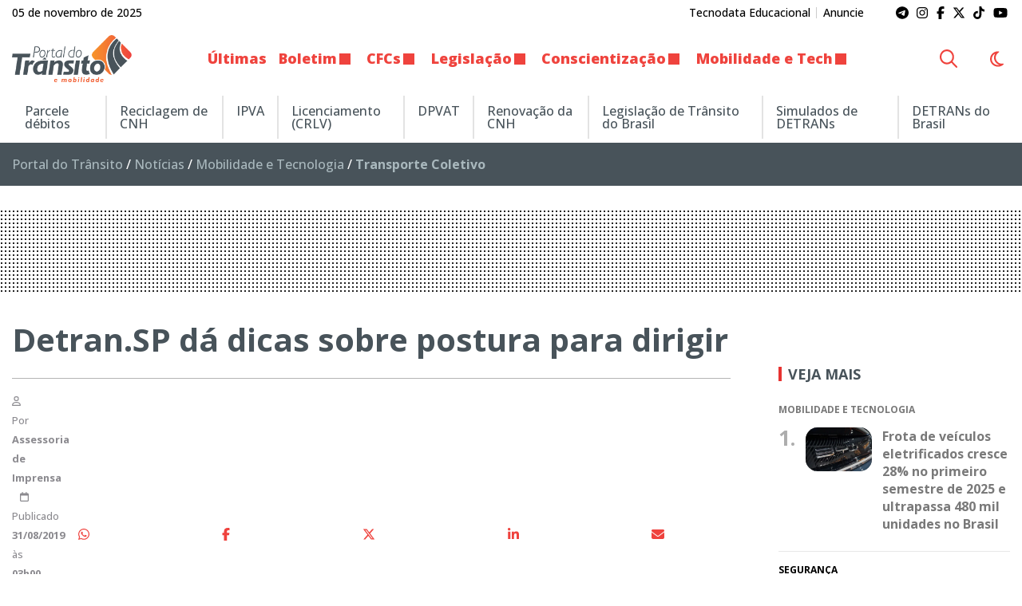

--- FILE ---
content_type: text/html; charset=UTF-8
request_url: https://www.portaldotransito.com.br/noticias/mobilidade-e-tecnologia/transporte-coletivo/detran-sp-da-dicas-sobre-postura-para-dirigir-2/
body_size: 25288
content:
<!DOCTYPE html>
<html lang="pt-BR">

<head itemscope itemtype="http://schema.org/WebSite">
    <meta http-equiv="Content-Type" content="text/html; charset=UTF-8">
    <meta http-equiv="x-ua-compatible" content="ie=edge">
    <meta name="google" content="nositelinkssearchbox">
    <meta name="viewport" content="width=device-width, initial-scale=1.0">
        <meta name="theme-color" content="#ffffff">
    <meta name="color-scheme" content="light dark">
    <meta name="msapplication-navbutton-color" content="#ffffff">
    <meta name="apple-mobile-web-app-status-bar-style" content="default">
            <link rel="shortcut icon" href="https://www.portaldotransito.com.br/wp-content/themes/portal-ch-portaldotransito/img/favicon.ico">
            <link rel="apple-touch-icon" href="https://www.portaldotransito.com.br/wp-content/themes/portal-ch-portaldotransito/img/icon.png">
            <link rel="apple-touch-icon-precomposed" href="https://www.portaldotransito.com.br/wp-content/themes/portal-ch-portaldotransito/img/appicon.png">
    <meta name='robots' content='index, follow, max-image-preview:large, max-snippet:-1, max-video-preview:-1' />
	<style>img:is([sizes="auto" i], [sizes^="auto," i]) { contain-intrinsic-size: 3000px 1500px }</style>
	
	<!-- This site is optimized with the Yoast SEO Premium plugin v25.5 (Yoast SEO v26.3) - https://yoast.com/wordpress/plugins/seo/ -->
	<title>Detran.SP dá dicas sobre postura para dirigir - Portal do Trânsito, Mobilidade &amp; Sustentabilidade</title>
	<meta name="description" content="Motoristas de ônibus, caminhão, táxi e aplicativos precisam se cuidar para que a postura errada enquanto dirigem não se transforme em um problema de saúde." />
	<link rel="canonical" href="https://www.portaldotransito.com.br/noticias/mobilidade-e-tecnologia/transporte-coletivo/detran-sp-da-dicas-sobre-postura-para-dirigir-2/" />
	<meta property="og:locale" content="pt_BR" />
	<meta property="og:type" content="article" />
	<meta property="og:title" content="Detran.SP dá dicas sobre postura para dirigir" />
	<meta property="og:description" content="Motoristas de ônibus, caminhão, táxi e aplicativos precisam se cuidar para que a postura errada enquanto dirigem não se transforme em um problema de saúde." />
	<meta property="og:url" content="https://www.portaldotransito.com.br/noticias/mobilidade-e-tecnologia/transporte-coletivo/detran-sp-da-dicas-sobre-postura-para-dirigir-2/" />
	<meta property="og:site_name" content="Portal do Trânsito, Mobilidade &amp; Sustentabilidade" />
	<meta property="article:publisher" content="https://www.facebook.com/portaltransito" />
	<meta property="article:published_time" content="2019-08-31T06:00:00+00:00" />
	<meta property="article:modified_time" content="2022-11-09T00:59:51+00:00" />
	<meta property="og:image" content="https://www.portaldotransito.com.br/wp-content/uploads/2022/11/motorista-dia.jpg?v=05.11.7.58.33" />
	<meta property="og:image:width" content="900" />
	<meta property="og:image:height" content="598" />
	<meta property="og:image:type" content="image/jpeg" />
	<meta name="author" content="Assessoria de Imprensa" />
	<meta name="twitter:card" content="summary_large_image" />
	<meta name="twitter:creator" content="@portaltransito" />
	<meta name="twitter:site" content="@portaltransito" />
	<meta name="twitter:label1" content="Escrito por" />
	<meta name="twitter:data1" content="Assessoria de Imprensa" />
	<meta name="twitter:label2" content="Est. tempo de leitura" />
	<meta name="twitter:data2" content="2 minutos" />
	<script type="application/ld+json" class="yoast-schema-graph">{"@context":"https://schema.org","@graph":[{"@type":"NewsArticle","@id":"https://www.portaldotransito.com.br/noticias/mobilidade-e-tecnologia/transporte-coletivo/detran-sp-da-dicas-sobre-postura-para-dirigir-2/#article","isPartOf":{"@id":"https://www.portaldotransito.com.br/noticias/mobilidade-e-tecnologia/transporte-coletivo/detran-sp-da-dicas-sobre-postura-para-dirigir-2/"},"author":{"name":"Assessoria de Imprensa","@id":"https://www.portaldotransito.com.br/#/schema/person/2df0b2ebe0fa58a9e8f81d5465a2e5e6"},"headline":"Detran.SP dá dicas sobre postura para dirigir","datePublished":"2019-08-31T06:00:00+00:00","dateModified":"2022-11-09T00:59:51+00:00","mainEntityOfPage":{"@id":"https://www.portaldotransito.com.br/noticias/mobilidade-e-tecnologia/transporte-coletivo/detran-sp-da-dicas-sobre-postura-para-dirigir-2/"},"wordCount":438,"commentCount":0,"publisher":{"@id":"https://www.portaldotransito.com.br/#organization"},"image":{"@id":"https://www.portaldotransito.com.br/noticias/mobilidade-e-tecnologia/transporte-coletivo/detran-sp-da-dicas-sobre-postura-para-dirigir-2/#primaryimage"},"thumbnailUrl":"https://www.portaldotransito.com.br/wp-content/uploads/2022/11/motorista-dia.jpg","articleSection":["Transporte Coletivo"],"inLanguage":"pt-BR","potentialAction":[{"@type":"CommentAction","name":"Comment","target":["https://www.portaldotransito.com.br/noticias/mobilidade-e-tecnologia/transporte-coletivo/detran-sp-da-dicas-sobre-postura-para-dirigir-2/#respond"]}],"copyrightYear":"2019","copyrightHolder":{"@id":"https://www.portaldotransito.com.br/#organization"}},{"@type":"WebPage","@id":"https://www.portaldotransito.com.br/noticias/mobilidade-e-tecnologia/transporte-coletivo/detran-sp-da-dicas-sobre-postura-para-dirigir-2/","url":"https://www.portaldotransito.com.br/noticias/mobilidade-e-tecnologia/transporte-coletivo/detran-sp-da-dicas-sobre-postura-para-dirigir-2/","name":"Detran.SP dá dicas sobre postura para dirigir - Portal do Trânsito, Mobilidade &amp; Sustentabilidade","isPartOf":{"@id":"https://www.portaldotransito.com.br/#website"},"primaryImageOfPage":{"@id":"https://www.portaldotransito.com.br/noticias/mobilidade-e-tecnologia/transporte-coletivo/detran-sp-da-dicas-sobre-postura-para-dirigir-2/#primaryimage"},"image":{"@id":"https://www.portaldotransito.com.br/noticias/mobilidade-e-tecnologia/transporte-coletivo/detran-sp-da-dicas-sobre-postura-para-dirigir-2/#primaryimage"},"thumbnailUrl":"https://www.portaldotransito.com.br/wp-content/uploads/2022/11/motorista-dia.jpg","datePublished":"2019-08-31T06:00:00+00:00","dateModified":"2022-11-09T00:59:51+00:00","description":"Motoristas de ônibus, caminhão, táxi e aplicativos precisam se cuidar para que a postura errada enquanto dirigem não se transforme em um problema de saúde.","breadcrumb":{"@id":"https://www.portaldotransito.com.br/noticias/mobilidade-e-tecnologia/transporte-coletivo/detran-sp-da-dicas-sobre-postura-para-dirigir-2/#breadcrumb"},"inLanguage":"pt-BR","potentialAction":[{"@type":"ReadAction","target":["https://www.portaldotransito.com.br/noticias/mobilidade-e-tecnologia/transporte-coletivo/detran-sp-da-dicas-sobre-postura-para-dirigir-2/"]}]},{"@type":"ImageObject","inLanguage":"pt-BR","@id":"https://www.portaldotransito.com.br/noticias/mobilidade-e-tecnologia/transporte-coletivo/detran-sp-da-dicas-sobre-postura-para-dirigir-2/#primaryimage","url":"https://www.portaldotransito.com.br/wp-content/uploads/2022/11/motorista-dia.jpg","contentUrl":"https://www.portaldotransito.com.br/wp-content/uploads/2022/11/motorista-dia.jpg","width":900,"height":598},{"@type":"BreadcrumbList","@id":"https://www.portaldotransito.com.br/noticias/mobilidade-e-tecnologia/transporte-coletivo/detran-sp-da-dicas-sobre-postura-para-dirigir-2/#breadcrumb","itemListElement":[{"@type":"ListItem","position":1,"name":"Portal do Trânsito","item":"https://www.portaldotransito.com.br/"},{"@type":"ListItem","position":2,"name":"Notícias","item":"https://www.portaldotransito.com.br/noticias/"},{"@type":"ListItem","position":3,"name":"Mobilidade e Tecnologia","item":"https://www.portaldotransito.com.br/noticias/mobilidade-e-tecnologia/"},{"@type":"ListItem","position":4,"name":"Transporte Coletivo"}]},{"@type":"WebSite","@id":"https://www.portaldotransito.com.br/#website","url":"https://www.portaldotransito.com.br/","name":"Portal do Trânsito","description":"As principais notícias e informações do trânsito, mobilidade, sustentabilidade e muito mais!","publisher":{"@id":"https://www.portaldotransito.com.br/#organization"},"alternateName":"Portal do Trânsito & Mobilidade","potentialAction":[{"@type":"SearchAction","target":{"@type":"EntryPoint","urlTemplate":"https://www.portaldotransito.com.br/?s={search_term_string}"},"query-input":{"@type":"PropertyValueSpecification","valueRequired":true,"valueName":"search_term_string"}}],"inLanguage":"pt-BR"},{"@type":"Organization","@id":"https://www.portaldotransito.com.br/#organization","name":"Portal do Trânsito","url":"https://www.portaldotransito.com.br/","logo":{"@type":"ImageObject","inLanguage":"pt-BR","@id":"https://www.portaldotransito.com.br/#/schema/logo/image/","url":"https://www.portaldotransito.com.br/wp-content/uploads/2022/07/portaldotransito-v.png","contentUrl":"https://www.portaldotransito.com.br/wp-content/uploads/2022/07/portaldotransito-v.png","width":300,"height":238,"caption":"Portal do Trânsito"},"image":{"@id":"https://www.portaldotransito.com.br/#/schema/logo/image/"},"sameAs":["https://www.facebook.com/portaltransito","https://x.com/portaltransito","https://www.instagram.com/portaltransito/","https://www.youtube.com/user/PortalTransito","https://www.tiktok.com/@portaltransito/"]},{"@type":"Person","@id":"https://www.portaldotransito.com.br/#/schema/person/2df0b2ebe0fa58a9e8f81d5465a2e5e6","name":"Assessoria de Imprensa","image":{"@type":"ImageObject","inLanguage":"pt-BR","@id":"https://www.portaldotransito.com.br/#/schema/person/image/","url":"https://secure.gravatar.com/avatar/0e6fcac171625d0ca9ca6e4e02ac9f5b3313e7265f6b3f569bd11a70f455985e?s=96&d=mm&r=g","contentUrl":"https://secure.gravatar.com/avatar/0e6fcac171625d0ca9ca6e4e02ac9f5b3313e7265f6b3f569bd11a70f455985e?s=96&d=mm&r=g","caption":"Assessoria de Imprensa"},"description":"Conteúdo enviado por Assessoria de Imprensa especializada. Para encaminhar a sua sugestão, basta enviar e-mail para contato@portaldotransito.com.br","url":"https://www.portaldotransito.com.br/author/assessoria/"}]}</script>
	<!-- / Yoast SEO Premium plugin. -->


<link rel="alternate" type="application/rss+xml" title="Feed para Portal do Trânsito, Mobilidade &amp; Sustentabilidade &raquo;" href="https://www.portaldotransito.com.br/feed/" />

<link rel='stylesheet' id='foundation-css' href='https://www.portaldotransito.com.br/wp-content/themes/portal-ch/css/foundation.min.css?ver=6.8.3' type='text/css' media='all' />
<link data-no-optimize="1" crossorigin="anonymous" rel='stylesheet' id='theme-font-0-css' href='https://fonts.googleapis.com/css2?family=Open+Sans:wght@300;500;600;700;800&#038;display=swap' type='text/css' media='all' />
<link rel='stylesheet' id='main-css' href='https://www.portaldotransito.com.br/wp-content/themes/portal-ch/style.css?ver=04.11.11.12.12' type='text/css' media='all' />
<link rel='stylesheet' id='fancybox-css' href='https://www.portaldotransito.com.br/wp-content/themes/portal-ch/css/jquery.fancybox.min.css?ver=6.8.3' type='text/css' media='all' />
<link rel='stylesheet' id='child-css' href='https://www.portaldotransito.com.br/wp-content/themes/portal-ch-portaldotransito/style.css?ver=13.06.20.44.16' type='text/css' media='all' />
<link rel='stylesheet' id='wp-block-library-css' href='https://www.portaldotransito.com.br/wp-includes/css/dist/block-library/style.min.css?ver=6.8.3' type='text/css' media='all' />
<style id='classic-theme-styles-inline-css' type='text/css'>
/*! This file is auto-generated */
.wp-block-button__link{color:#fff;background-color:#32373c;border-radius:9999px;box-shadow:none;text-decoration:none;padding:calc(.667em + 2px) calc(1.333em + 2px);font-size:1.125em}.wp-block-file__button{background:#32373c;color:#fff;text-decoration:none}
</style>
<style id='font-awesome-svg-styles-default-inline-css' type='text/css'>
.svg-inline--fa {
  display: inline-block;
  height: 1em;
  overflow: visible;
  vertical-align: -.125em;
}
</style>
<link rel='stylesheet' id='font-awesome-svg-styles-css' href='https://www.portaldotransito.com.br/wp-content/uploads/font-awesome/v6.7.2/css/svg-with-js.css' type='text/css' media='all' />
<style id='font-awesome-svg-styles-inline-css' type='text/css'>
   .wp-block-font-awesome-icon svg::before,
   .wp-rich-text-font-awesome-icon svg::before {content: unset;}
</style>
<style id='global-styles-inline-css' type='text/css'>
:root{--wp--preset--aspect-ratio--square: 1;--wp--preset--aspect-ratio--4-3: 4/3;--wp--preset--aspect-ratio--3-4: 3/4;--wp--preset--aspect-ratio--3-2: 3/2;--wp--preset--aspect-ratio--2-3: 2/3;--wp--preset--aspect-ratio--16-9: 16/9;--wp--preset--aspect-ratio--9-16: 9/16;--wp--preset--color--black: #000000;--wp--preset--color--cyan-bluish-gray: #abb8c3;--wp--preset--color--white: #ffffff;--wp--preset--color--pale-pink: #f78da7;--wp--preset--color--vivid-red: #cf2e2e;--wp--preset--color--luminous-vivid-orange: #ff6900;--wp--preset--color--luminous-vivid-amber: #fcb900;--wp--preset--color--light-green-cyan: #7bdcb5;--wp--preset--color--vivid-green-cyan: #00d084;--wp--preset--color--pale-cyan-blue: #8ed1fc;--wp--preset--color--vivid-cyan-blue: #0693e3;--wp--preset--color--vivid-purple: #9b51e0;--wp--preset--gradient--vivid-cyan-blue-to-vivid-purple: linear-gradient(135deg,rgba(6,147,227,1) 0%,rgb(155,81,224) 100%);--wp--preset--gradient--light-green-cyan-to-vivid-green-cyan: linear-gradient(135deg,rgb(122,220,180) 0%,rgb(0,208,130) 100%);--wp--preset--gradient--luminous-vivid-amber-to-luminous-vivid-orange: linear-gradient(135deg,rgba(252,185,0,1) 0%,rgba(255,105,0,1) 100%);--wp--preset--gradient--luminous-vivid-orange-to-vivid-red: linear-gradient(135deg,rgba(255,105,0,1) 0%,rgb(207,46,46) 100%);--wp--preset--gradient--very-light-gray-to-cyan-bluish-gray: linear-gradient(135deg,rgb(238,238,238) 0%,rgb(169,184,195) 100%);--wp--preset--gradient--cool-to-warm-spectrum: linear-gradient(135deg,rgb(74,234,220) 0%,rgb(151,120,209) 20%,rgb(207,42,186) 40%,rgb(238,44,130) 60%,rgb(251,105,98) 80%,rgb(254,248,76) 100%);--wp--preset--gradient--blush-light-purple: linear-gradient(135deg,rgb(255,206,236) 0%,rgb(152,150,240) 100%);--wp--preset--gradient--blush-bordeaux: linear-gradient(135deg,rgb(254,205,165) 0%,rgb(254,45,45) 50%,rgb(107,0,62) 100%);--wp--preset--gradient--luminous-dusk: linear-gradient(135deg,rgb(255,203,112) 0%,rgb(199,81,192) 50%,rgb(65,88,208) 100%);--wp--preset--gradient--pale-ocean: linear-gradient(135deg,rgb(255,245,203) 0%,rgb(182,227,212) 50%,rgb(51,167,181) 100%);--wp--preset--gradient--electric-grass: linear-gradient(135deg,rgb(202,248,128) 0%,rgb(113,206,126) 100%);--wp--preset--gradient--midnight: linear-gradient(135deg,rgb(2,3,129) 0%,rgb(40,116,252) 100%);--wp--preset--font-size--small: 13px;--wp--preset--font-size--medium: 20px;--wp--preset--font-size--large: 36px;--wp--preset--font-size--x-large: 42px;--wp--preset--spacing--20: 0.44rem;--wp--preset--spacing--30: 0.67rem;--wp--preset--spacing--40: 1rem;--wp--preset--spacing--50: 1.5rem;--wp--preset--spacing--60: 2.25rem;--wp--preset--spacing--70: 3.38rem;--wp--preset--spacing--80: 5.06rem;--wp--preset--shadow--natural: 6px 6px 9px rgba(0, 0, 0, 0.2);--wp--preset--shadow--deep: 12px 12px 50px rgba(0, 0, 0, 0.4);--wp--preset--shadow--sharp: 6px 6px 0px rgba(0, 0, 0, 0.2);--wp--preset--shadow--outlined: 6px 6px 0px -3px rgba(255, 255, 255, 1), 6px 6px rgba(0, 0, 0, 1);--wp--preset--shadow--crisp: 6px 6px 0px rgba(0, 0, 0, 1);}:where(.is-layout-flex){gap: 0.5em;}:where(.is-layout-grid){gap: 0.5em;}body .is-layout-flex{display: flex;}.is-layout-flex{flex-wrap: wrap;align-items: center;}.is-layout-flex > :is(*, div){margin: 0;}body .is-layout-grid{display: grid;}.is-layout-grid > :is(*, div){margin: 0;}:where(.wp-block-columns.is-layout-flex){gap: 2em;}:where(.wp-block-columns.is-layout-grid){gap: 2em;}:where(.wp-block-post-template.is-layout-flex){gap: 1.25em;}:where(.wp-block-post-template.is-layout-grid){gap: 1.25em;}.has-black-color{color: var(--wp--preset--color--black) !important;}.has-cyan-bluish-gray-color{color: var(--wp--preset--color--cyan-bluish-gray) !important;}.has-white-color{color: var(--wp--preset--color--white) !important;}.has-pale-pink-color{color: var(--wp--preset--color--pale-pink) !important;}.has-vivid-red-color{color: var(--wp--preset--color--vivid-red) !important;}.has-luminous-vivid-orange-color{color: var(--wp--preset--color--luminous-vivid-orange) !important;}.has-luminous-vivid-amber-color{color: var(--wp--preset--color--luminous-vivid-amber) !important;}.has-light-green-cyan-color{color: var(--wp--preset--color--light-green-cyan) !important;}.has-vivid-green-cyan-color{color: var(--wp--preset--color--vivid-green-cyan) !important;}.has-pale-cyan-blue-color{color: var(--wp--preset--color--pale-cyan-blue) !important;}.has-vivid-cyan-blue-color{color: var(--wp--preset--color--vivid-cyan-blue) !important;}.has-vivid-purple-color{color: var(--wp--preset--color--vivid-purple) !important;}.has-black-background-color{background-color: var(--wp--preset--color--black) !important;}.has-cyan-bluish-gray-background-color{background-color: var(--wp--preset--color--cyan-bluish-gray) !important;}.has-white-background-color{background-color: var(--wp--preset--color--white) !important;}.has-pale-pink-background-color{background-color: var(--wp--preset--color--pale-pink) !important;}.has-vivid-red-background-color{background-color: var(--wp--preset--color--vivid-red) !important;}.has-luminous-vivid-orange-background-color{background-color: var(--wp--preset--color--luminous-vivid-orange) !important;}.has-luminous-vivid-amber-background-color{background-color: var(--wp--preset--color--luminous-vivid-amber) !important;}.has-light-green-cyan-background-color{background-color: var(--wp--preset--color--light-green-cyan) !important;}.has-vivid-green-cyan-background-color{background-color: var(--wp--preset--color--vivid-green-cyan) !important;}.has-pale-cyan-blue-background-color{background-color: var(--wp--preset--color--pale-cyan-blue) !important;}.has-vivid-cyan-blue-background-color{background-color: var(--wp--preset--color--vivid-cyan-blue) !important;}.has-vivid-purple-background-color{background-color: var(--wp--preset--color--vivid-purple) !important;}.has-black-border-color{border-color: var(--wp--preset--color--black) !important;}.has-cyan-bluish-gray-border-color{border-color: var(--wp--preset--color--cyan-bluish-gray) !important;}.has-white-border-color{border-color: var(--wp--preset--color--white) !important;}.has-pale-pink-border-color{border-color: var(--wp--preset--color--pale-pink) !important;}.has-vivid-red-border-color{border-color: var(--wp--preset--color--vivid-red) !important;}.has-luminous-vivid-orange-border-color{border-color: var(--wp--preset--color--luminous-vivid-orange) !important;}.has-luminous-vivid-amber-border-color{border-color: var(--wp--preset--color--luminous-vivid-amber) !important;}.has-light-green-cyan-border-color{border-color: var(--wp--preset--color--light-green-cyan) !important;}.has-vivid-green-cyan-border-color{border-color: var(--wp--preset--color--vivid-green-cyan) !important;}.has-pale-cyan-blue-border-color{border-color: var(--wp--preset--color--pale-cyan-blue) !important;}.has-vivid-cyan-blue-border-color{border-color: var(--wp--preset--color--vivid-cyan-blue) !important;}.has-vivid-purple-border-color{border-color: var(--wp--preset--color--vivid-purple) !important;}.has-vivid-cyan-blue-to-vivid-purple-gradient-background{background: var(--wp--preset--gradient--vivid-cyan-blue-to-vivid-purple) !important;}.has-light-green-cyan-to-vivid-green-cyan-gradient-background{background: var(--wp--preset--gradient--light-green-cyan-to-vivid-green-cyan) !important;}.has-luminous-vivid-amber-to-luminous-vivid-orange-gradient-background{background: var(--wp--preset--gradient--luminous-vivid-amber-to-luminous-vivid-orange) !important;}.has-luminous-vivid-orange-to-vivid-red-gradient-background{background: var(--wp--preset--gradient--luminous-vivid-orange-to-vivid-red) !important;}.has-very-light-gray-to-cyan-bluish-gray-gradient-background{background: var(--wp--preset--gradient--very-light-gray-to-cyan-bluish-gray) !important;}.has-cool-to-warm-spectrum-gradient-background{background: var(--wp--preset--gradient--cool-to-warm-spectrum) !important;}.has-blush-light-purple-gradient-background{background: var(--wp--preset--gradient--blush-light-purple) !important;}.has-blush-bordeaux-gradient-background{background: var(--wp--preset--gradient--blush-bordeaux) !important;}.has-luminous-dusk-gradient-background{background: var(--wp--preset--gradient--luminous-dusk) !important;}.has-pale-ocean-gradient-background{background: var(--wp--preset--gradient--pale-ocean) !important;}.has-electric-grass-gradient-background{background: var(--wp--preset--gradient--electric-grass) !important;}.has-midnight-gradient-background{background: var(--wp--preset--gradient--midnight) !important;}.has-small-font-size{font-size: var(--wp--preset--font-size--small) !important;}.has-medium-font-size{font-size: var(--wp--preset--font-size--medium) !important;}.has-large-font-size{font-size: var(--wp--preset--font-size--large) !important;}.has-x-large-font-size{font-size: var(--wp--preset--font-size--x-large) !important;}
:where(.wp-block-post-template.is-layout-flex){gap: 1.25em;}:where(.wp-block-post-template.is-layout-grid){gap: 1.25em;}
:where(.wp-block-columns.is-layout-flex){gap: 2em;}:where(.wp-block-columns.is-layout-grid){gap: 2em;}
:root :where(.wp-block-pullquote){font-size: 1.5em;line-height: 1.6;}
</style>
<link rel='stylesheet' id='contact-form-7-css' href='https://www.portaldotransito.com.br/wp-content/plugins/contact-form-7/includes/css/styles.css?ver=6.1.3' type='text/css' media='all' />
<script type="text/javascript" src="https://www.portaldotransito.com.br/wp-includes/js/jquery/jquery.min.js?ver=3.7.1" id="jquery-core-js"></script>
<script type="text/javascript" src="https://www.portaldotransito.com.br/wp-includes/js/jquery/jquery-migrate.min.js?ver=3.4.1" id="jquery-migrate-js"></script>
<script type="text/javascript" src="https://www.portaldotransito.com.br/wp-content/themes/portal-ch/js/lib/foundation.min.js?ver=6.4.3" id="foundation-js"></script>
<script type="text/javascript" src="https://www.portaldotransito.com.br/wp-content/themes/portal-ch/js/lib/jquery.fancybox.min.js?ver=3.5.6" id="fancybox-js"></script>
<script type="text/javascript" src="https://www.portaldotransito.com.br/wp-content/themes/portal-ch/js/lib/jquery.marquee.min.js?ver=1.0" id="marquee-js"></script>
<script type="text/javascript" src="https://www.portaldotransito.com.br/wp-content/themes/portal-ch/js/lib/jquery.ias.min.js?ver=2.2.3" id="ias-js"></script>
<script type="text/javascript" src="https://www.portaldotransito.com.br/wp-content/themes/portal-ch/js/lib/swup.min.js?ver=4.6.0" id="swup-js"></script>
<script type="text/javascript" src="https://www.portaldotransito.com.br/wp-content/themes/portal-ch/js/lib/swup.head-plugin.min.js?ver=2.2.0" id="swup-head-plugin-js"></script>
<script type="text/javascript" src="https://www.portaldotransito.com.br/wp-content/themes/portal-ch/js/lib/swup.progress-plugin.min.js?ver=3.1.2" id="swup-progress-plugin-js"></script>
<script type="text/javascript" src="https://www.portaldotransito.com.br/wp-content/themes/portal-ch/js/lib/swup.scripts-plugin.min.js?ver=2.1.0" id="swup-scripts-plugin-js"></script>
<script type="text/javascript" src="https://www.portaldotransito.com.br/wp-content/themes/portal-ch/js/lib/swup.body-class-plugin.min.js?ver=3.2.0" id="swup-body-class-plugin-js"></script>
<script defer crossorigin="anonymous" data-swup-reload-script data-no-optimize="1" type="text/javascript" src="https://kit.fontawesome.com/8c1780e2c1.js" id="font-awesome-official-js"></script>
<link rel='shortlink' href='https://www.portaldotransito.com.br/?p=11026' />
<link rel="alternate" title="oEmbed (JSON)" type="application/json+oembed" href="https://www.portaldotransito.com.br/wp-json/oembed/1.0/embed?url=https%3A%2F%2Fwww.portaldotransito.com.br%2Fnoticias%2Fmobilidade-e-tecnologia%2Ftransporte-coletivo%2Fdetran-sp-da-dicas-sobre-postura-para-dirigir-2%2F" />
<link rel="alternate" title="oEmbed (XML)" type="text/xml+oembed" href="https://www.portaldotransito.com.br/wp-json/oembed/1.0/embed?url=https%3A%2F%2Fwww.portaldotransito.com.br%2Fnoticias%2Fmobilidade-e-tecnologia%2Ftransporte-coletivo%2Fdetran-sp-da-dicas-sobre-postura-para-dirigir-2%2F&#038;format=xml" />
<style id="css-variables" type="text/css">:host,:root{--ch-white:#ffffff;--ch-off-white:#f9f9f9;--ch-extra-light-gray:#f1f1f1;--ch-light-gray:#e8e8e8;--ch-medium-gray:#b4b4b4;--ch-gray:#8b8a8f;--ch-dim-gray:#646464;--ch-dark-gray:#292a2a;--ch-extra-dark-gray:#202020;--ch-light-blue:#b3d4fd;--ch-medium-blue:#204e8a;--ch-extra-dark-blue:#202832;--ch-yellow:#ffb500;--ch-medium-yellow:#f8a602;--ch-dark-yellow:#dc9c00;--ch-black:#0a0a0a;--ch-dark-theme-bg:#121212;--ch-half-gutter:0.46875rem;--ch-gutter:0.9375rem;--ch-double-gutter:1.875rem;--ch-triple-gutter:3.75rem;--ch-custom-text-color:var(--ch-black);--ch-custom-links-color:#ef423d;--ch-custom-links-color-hover:#c63333;--ch-custom-buttons-color:#f26032;--ch-custom-buttons-color-hover:#ef423d;--ch-custom-tiny-bar-bg:var(--ch-extra-light-gray);--ch-custom-tiny-bar-text-color:#292a2a;--ch-custom-tiny-bar-links:var(--ch-dim-gray);--ch-custom-inverted-tiny-bar-links:#9b9b9b;--ch-custom-header-dynamic-bg:#ffffff;--ch-custom-header-fixed-bg:#ffffff;--ch-custom-header-links:#ef433d;--ch-custom-header-links-hover:var(--ch-dark-gray);--ch-custom-header-submenu-bg:var(--ch-white);--ch-custom-header-submenu-links:var(--ch-dark-gray);--ch-custom-header-submenu-bg-hover:#ef433d;--ch-custom-header-submenu-links-hover:#ffffff;--ch-custom-footer-bg-color:var(--ch-extra-light-gray);--ch-custom-footer-links:#292a2a;--ch-custom-footer-links-hover:var(--ch-dark-gray);--ch-custom-footer-social-links:#f16438;--ch-custom-copyright-bar-bg:var(--ch-dark-gray);--ch-custom-copyright-bar-text-color:var(--ch-medium-gray);--ch-custom-cookie-banner-bg-color:var(--ch-white);--ch-custom-cookie-banner-text-color:#0a0a0a;--ch-custom-body-font-family:"Open Sans";--ch-custom-titles-font-family:var(--ch-custom-body-font-family);--ch-custom-body-text-size:16px;--ch-custom-article-text-size:1.1rem;--ch-custom-article-font-weight:normal;--ch-custom-tiny-bar-text-size:.875rem;--ch-custom-h1-size:2.5rem;--ch-custom-h2-size:2.2rem;--ch-custom-h3-size:1.8rem;--ch-custom-h4-size:1.6rem;--ch-custom-h5-size:1.4rem;--ch-custom-h6-size:1.2rem}</style>      <meta name="onesignal" content="wordpress-plugin"/>
            <script>

      window.OneSignalDeferred = window.OneSignalDeferred || [];

      OneSignalDeferred.push(function(OneSignal) {
        var oneSignal_options = {};
        window._oneSignalInitOptions = oneSignal_options;

        oneSignal_options['serviceWorkerParam'] = { scope: '/wp-content/plugins/onesignal-free-web-push-notifications/sdk_files/push/onesignal/' };
oneSignal_options['serviceWorkerPath'] = 'OneSignalSDKWorker.js';

        OneSignal.Notifications.setDefaultUrl("https://www.portaldotransito.com.br");

        oneSignal_options['wordpress'] = true;
oneSignal_options['appId'] = '460e56b3-3dfc-4eba-ae62-f74c9dcb2b9c';
oneSignal_options['allowLocalhostAsSecureOrigin'] = true;
oneSignal_options['welcomeNotification'] = { };
oneSignal_options['welcomeNotification']['title'] = "Portal do Trânsito";
oneSignal_options['welcomeNotification']['message'] = "Obrigado por se inscrever! Aproveite as novidades.";
oneSignal_options['path'] = "https://www.portaldotransito.com.br/wp-content/plugins/onesignal-free-web-push-notifications/sdk_files/";
oneSignal_options['safari_web_id'] = "web.onesignal.auto.06522562-c4bd-4797-b0b8-e15944eb45af";
oneSignal_options['promptOptions'] = { };
oneSignal_options['promptOptions']['actionMessage'] = "Quer ficar atualizado e receber notificações do portal?";
oneSignal_options['promptOptions']['acceptButtonText'] = "Sim";
oneSignal_options['promptOptions']['cancelButtonText'] = "Não, obrigado";
oneSignal_options['notifyButton'] = { };
oneSignal_options['notifyButton']['enable'] = true;
oneSignal_options['notifyButton']['position'] = 'bottom-left';
oneSignal_options['notifyButton']['theme'] = 'inverse';
oneSignal_options['notifyButton']['size'] = 'medium';
oneSignal_options['notifyButton']['showCredit'] = true;
oneSignal_options['notifyButton']['text'] = {};
oneSignal_options['notifyButton']['text']['tip.state.unsubscribed'] = 'Inscreva-se para receber notificações';
oneSignal_options['notifyButton']['text']['tip.state.subscribed'] = 'Você já está recebendo nossas notificações :)';
oneSignal_options['notifyButton']['text']['tip.state.blocked'] = 'Você bloqueou as notificações';
oneSignal_options['notifyButton']['text']['message.action.subscribed'] = 'Obrigado por se inscrever!';
oneSignal_options['notifyButton']['text']['message.action.resubscribed'] = 'Você se inscreveu para receber novamente';
oneSignal_options['notifyButton']['text']['message.action.unsubscribed'] = 'Você não receberá mais notificações';
oneSignal_options['notifyButton']['text']['dialog.main.title'] = 'Gerenciar notificações';
oneSignal_options['notifyButton']['text']['dialog.main.button.subscribe'] = 'Receber notificações';
oneSignal_options['notifyButton']['text']['dialog.main.button.unsubscribe'] = 'Parar de receber notificações';
oneSignal_options['notifyButton']['text']['dialog.blocked.title'] = 'Desbloquear notificações';
oneSignal_options['notifyButton']['text']['dialog.blocked.message'] = 'Siga estas instruções para desbloquear:';
oneSignal_options['notifyButton']['colors'] = {};
oneSignal_options['notifyButton']['colors']['circle.background'] = '#48535a';
oneSignal_options['notifyButton']['colors']['circle.foreground'] = '#ffffff';
oneSignal_options['notifyButton']['colors']['badge.background'] = '#48535a';
oneSignal_options['notifyButton']['colors']['badge.foreground'] = '#ffffff';
oneSignal_options['notifyButton']['colors']['badge.bordercolor'] = '#ffffff';
oneSignal_options['notifyButton']['colors']['pulse.color'] = '#f96239';
oneSignal_options['notifyButton']['colors']['dialog.button.background'] = '#e73331';
oneSignal_options['notifyButton']['colors']['dialog.button.background.hovering'] = '#fe9d2b';
oneSignal_options['notifyButton']['offset'] = {};
              OneSignal.init(window._oneSignalInitOptions);
              OneSignal.Slidedown.promptPush()      });

      function documentInitOneSignal() {
        var oneSignal_elements = document.getElementsByClassName("OneSignal-prompt");

        var oneSignalLinkClickHandler = function(event) { OneSignal.Notifications.requestPermission(); event.preventDefault(); };        for(var i = 0; i < oneSignal_elements.length; i++)
          oneSignal_elements[i].addEventListener('click', oneSignalLinkClickHandler, false);
      }

      if (document.readyState === 'complete') {
           documentInitOneSignal();
      }
      else {
           window.addEventListener("load", function(event){
               documentInitOneSignal();
          });
      }
    </script>
<link rel="amphtml" href="https://www.portaldotransito.com.br/noticias/mobilidade-e-tecnologia/transporte-coletivo/detran-sp-da-dicas-sobre-postura-para-dirigir-2/amp/">		<style type="text/css" id="wp-custom-css">
			body.home #main-content section.grid-container section:last-of-type {
	margin-bottom: 0;
}
article + .grid-x + .publicidade {
	background: transparent;
}
article #post-content + .publicidade .mc4wp-form .cell,
.fl-module .mc4wp-form .cell{
	width: 46%;
}
.mc4wp-form label {
	line-height:1;
	margin-bottom:.5rem;
	font-size:.8rem;
}
.mc4wp-form input[type="checkbox"] {
	margin: 0;
}
.widget_mc4wp_form_widget .mc4wp-form-fields input.button {
    margin-bottom: 0;
}
#taboola-below-article-thumbnails {
	max-width: 100% !important;
}
.infinite-item ~ div:not([class]) {
	padding: 0 !important;
	margin-bottom: 1.875rem !important;
}
@media all and (max-width: 768px) {
	.tiny-bar .social a {
		padding: .5rem .4rem;
	}
}		</style>
		    <script type="text/javascript">
        var ajaxurl = "https://www.portaldotransito.com.br/wp-admin/admin-ajax.php";
    </script>
    <!-- Google Tag Manager -->
<script>(function(w,d,s,l,i){w[l]=w[l]||[];w[l].push({'gtm.start':
new Date().getTime(),event:'gtm.js'});var f=d.getElementsByTagName(s)[0],
j=d.createElement(s),dl=l!='dataLayer'?'&l='+l:'';j.async=true;j.src=
'https://www.googletagmanager.com/gtm.js?id='+i+dl;f.parentNode.insertBefore(j,f);
})(window,document,'script','dataLayer','GTM-PDK74C9');</script>
<!-- End Google Tag Manager --></head>

<body class="wp-singular post-template-default single single-post postid-11026 single-format-standard wp-custom-logo wp-theme-portal-ch wp-child-theme-portal-ch-portaldotransito fl-builder-2-9-4 fl-themer-1-5-2 fl-no-js">
                <!-- Google Tag Manager (noscript) -->
<noscript><iframe src="https://www.googletagmanager.com/ns.html?id=GTM-PDK74C9"
height="0" width="0" style="display:none;visibility:hidden"></iframe></noscript>
<!-- End Google Tag Manager (noscript) -->        <header id="top" data-sticky-container>
        <div class="sticky"  data-sticky-on="small" data-sticky data-margin-top="0" data-top-anchor="32">
            <div class="tiny-bar show-for-medium">
                <div class="grid-container">
                    <div class="grid-x grid-padding-x align-middle">
                        <div class="cell shrink medium-auto">
                            <p>05 de novembro de 2025</p>                        </div>
                        <div class="cell shrink show-for-medium">
                            <nav class="text-center medium-text-right"><ul id="menu-institucional" class="menu"><li id="menu-item-50369" class="menu-item menu-item-type-custom menu-item-object-custom menu-item-50369"><a href="https://grupotecnodata.com.br/">Tecnodata Educacional</a></li>
<li id="menu-item-295" class="menu-item menu-item-type-post_type menu-item-object-page menu-item-295"><a href="https://www.portaldotransito.com.br/anuncie/">Anuncie</a></li>
</ul></nav>                        </div>
                            <div class="cell auto medium-shrink text-right">
        <div itemscope itemtype="http://schema.org/WebSite" class="social">
            <link itemprop="url" href="https://www.portaldotransito.com.br">
                                <a itemprop="sameAs" href="https://t.me/portaldotransito" target="_blank" style="color:;"><i class="fa-brands fa-telegram"></i></a>
                                <a itemprop="sameAs" href="https://www.instagram.com/portaltransito" target="_blank" style="color:;"><i class="fa-brands fa-instagram"></i></a>
                                <a itemprop="sameAs" href="https://www.facebook.com/portaltransito" target="_blank" style="color:;"><i class="fa-brands fa-facebook-f"></i></a>
                                <a itemprop="sameAs" href="https://twitter.com/portaltransito" target="_blank" style="color:;"><i class="fa-brands fa-x-twitter"></i></a>
                                <a itemprop="sameAs" href="https://tiktok.com/@portaltransito" target="_blank" style="color:;"><i class="fa-brands fa-tiktok"></i></a>
                                <a itemprop="sameAs" href="https://www.youtube.com/user/PortalTransito" target="_blank" style="color:;"><i class="fa-brands fa-youtube"></i></a>
                    </div>
    </div>
                    </div>
                </div>
            </div>
            <div class="title-bar grid-x grid-padding-x show-for-small-only" data-responsive-toggle="responsive-menu" data-hide-for="medium">
                <div class="cell shrink logo">
                    <a href="https://www.portaldotransito.com.br/" class="custom-logo-link" rel="home"><img width="250" height="98" src="https://www.portaldotransito.com.br/wp-content/uploads/2022/07/portaldotransito.png" class="custom-logo" alt="Portal do Trânsito, Mobilidade &amp; Sustentabilidade" decoding="async" /></a>                </div>
                <div class="cell auto text-center">
                                    </div>
                <div class="cell shrink text-right">
                                            <button type="button" data-toggle="responsive-menu"><i class="fa-solid fa-bars"></i></button>
                                    </div>
            </div>
            <div class="top-bar " id="responsive-menu">
                <div class="logo show-for-medium">
                    <a href="https://www.portaldotransito.com.br/" class="custom-logo-link" rel="home"><img width="250" height="98" src="https://www.portaldotransito.com.br/wp-content/uploads/2022/07/portaldotransito.png" class="custom-logo" alt="Portal do Trânsito, Mobilidade &amp; Sustentabilidade" decoding="async" /></a>                </div>
                <nav id="main-nav" class="top-bar-left">
                    <ul itemscope itemtype="http://www.schema.org/SiteNavigationElement" class="menu vertical medium-horizontal" data-responsive-menu="drilldown medium-dropdown" data-auto-height="true" data-back-button='<li class="js-drilldown-back"><a tabindex="0">Voltar</a></li>'>
                                                    <li class="text-center social show-for-small-only">
                                                                        <a href="https://t.me/portaldotransito" target="_blank" style="color:;"><i class="fa-brands fa-telegram"></i></a>
                                                                        <a href="https://www.instagram.com/portaltransito" target="_blank" style="color:;"><i class="fa-brands fa-instagram"></i></a>
                                                                        <a href="https://www.facebook.com/portaltransito" target="_blank" style="color:;"><i class="fa-brands fa-facebook-f"></i></a>
                                                                        <a href="https://twitter.com/portaltransito" target="_blank" style="color:;"><i class="fa-brands fa-x-twitter"></i></a>
                                                                        <a href="https://tiktok.com/@portaltransito" target="_blank" style="color:;"><i class="fa-brands fa-tiktok"></i></a>
                                                                        <a href="https://www.youtube.com/user/PortalTransito" target="_blank" style="color:;"><i class="fa-brands fa-youtube"></i></a>
                                                            </li>
                                                <li class="show-for-small-only">
                            <div class="grid-x align-middle">
                                <div class="cell auto">
                                    <meta itemprop="url" content="https://www.portaldotransito.com.br" />
<form class="input-group search" role="search" method="get" action="https://www.portaldotransito.com.br" itemprop="potentialAction" itemscope itemtype="http://schema.org/SearchAction"  data-swup-form>
    <meta itemprop="target" content="https://www.portaldotransito.com.br?s={s}" />
    <input itemprop="query-input" name="s" type="search" class="input-group-field" placeholder="Encontre no site..." value="" minlength="5" maxlength="50" required>
    <div class="input-group-button">
        <button type="submit" class="button"><i class="fa-regular fa-magnifying-glass"></i></button>
    </div>
</form>                                </div>
                                                                    <div class="cell shrink">
                                        <button class="theme-swap button"><i class="fa-regular"></i></button>
                                    </div>
                                                            </div>
                        </li>
                        <li id="menu-item-283" class="menu-item menu-item-type-taxonomy menu-item-object-category current-post-ancestor menu-item-283"><a href="https://www.portaldotransito.com.br/noticias/">Últimas</a></li>
<li id="menu-item-29825" class="menu-item menu-item-type-taxonomy menu-item-object-category menu-item-has-children menu-item-29825"><a href="https://www.portaldotransito.com.br/noticias/boletim/">Boletim</a>
<ul class="menu vertical">
	<li id="menu-item-29826" class="menu-item menu-item-type-taxonomy menu-item-object-category menu-item-29826"><a href="https://www.portaldotransito.com.br/noticias/boletim/denuncias/">Denúncias</a></li>
</ul>
</li>
<li id="menu-item-21" class="menu-item menu-item-type-taxonomy menu-item-object-category menu-item-has-children menu-item-21"><a href="https://www.portaldotransito.com.br/noticias/cfcs/">CFCs</a>
<ul class="menu vertical">
	<li id="menu-item-22" class="menu-item menu-item-type-taxonomy menu-item-object-category menu-item-22"><a href="https://www.portaldotransito.com.br/noticias/cfcs/area-do-aluno-de-cfc/">Área do Aluno de CFC</a></li>
	<li id="menu-item-23" class="menu-item menu-item-type-taxonomy menu-item-object-category menu-item-23"><a href="https://www.portaldotransito.com.br/noticias/cfcs/ensinando-a-aprender/">Ensinando a Aprender</a></li>
	<li id="menu-item-24" class="menu-item menu-item-type-taxonomy menu-item-object-category menu-item-24"><a href="https://www.portaldotransito.com.br/noticias/cfcs/lives/">Lives</a></li>
	<li id="menu-item-25" class="menu-item menu-item-type-taxonomy menu-item-object-category menu-item-25"><a href="https://www.portaldotransito.com.br/noticias/cfcs/negocios-e-marketing/">Negócios e Marketing</a></li>
</ul>
</li>
<li id="menu-item-32" class="menu-item menu-item-type-taxonomy menu-item-object-category menu-item-has-children menu-item-32"><a href="https://www.portaldotransito.com.br/noticias/fiscalizacao-e-legislacao/">Legislação</a>
<ul class="menu vertical">
	<li id="menu-item-34" class="menu-item menu-item-type-taxonomy menu-item-object-category menu-item-has-children menu-item-34"><a href="https://www.portaldotransito.com.br/noticias/fiscalizacao-e-legislacao/carteira-de-habilitacao-cnh/">Carteira de Habilitação (CNH)</a>
	<ul class="menu vertical">
		<li id="menu-item-35" class="menu-item menu-item-type-taxonomy menu-item-object-category menu-item-35"><a href="https://www.portaldotransito.com.br/noticias/fiscalizacao-e-legislacao/carteira-de-habilitacao-cnh/primeira-habilitacao/">Primeira Habilitação</a></li>
		<li id="menu-item-36" class="menu-item menu-item-type-taxonomy menu-item-object-category menu-item-36"><a href="https://www.portaldotransito.com.br/noticias/fiscalizacao-e-legislacao/carteira-de-habilitacao-cnh/reciclagem-de-cnh/">Reciclagem de CNH</a></li>
	</ul>
</li>
	<li id="menu-item-29821" class="menu-item menu-item-type-taxonomy menu-item-object-category menu-item-29821"><a href="https://www.portaldotransito.com.br/noticias/fiscalizacao-e-legislacao/agente-de-transito/">Agente de Trânsito</a></li>
	<li id="menu-item-37" class="menu-item menu-item-type-taxonomy menu-item-object-category menu-item-37"><a href="https://www.portaldotransito.com.br/noticias/fiscalizacao-e-legislacao/documentacao-do-veiculo/">Documentação</a></li>
	<li id="menu-item-38" class="menu-item menu-item-type-taxonomy menu-item-object-category menu-item-38"><a href="https://www.portaldotransito.com.br/noticias/fiscalizacao-e-legislacao/estatisticas/">Estatísticas</a></li>
	<li id="menu-item-29824" class="menu-item menu-item-type-taxonomy menu-item-object-category menu-item-29824"><a href="https://www.portaldotransito.com.br/noticias/fiscalizacao-e-legislacao/projetos-de-lei/">Projetos de Lei</a></li>
</ul>
</li>
<li id="menu-item-26" class="menu-item menu-item-type-taxonomy menu-item-object-category menu-item-has-children menu-item-26"><a href="https://www.portaldotransito.com.br/noticias/conscientizacao/">Conscientização</a>
<ul class="menu vertical">
	<li id="menu-item-27" class="menu-item menu-item-type-taxonomy menu-item-object-category menu-item-27"><a href="https://www.portaldotransito.com.br/noticias/conscientizacao/comportamento/">Comportamento</a></li>
	<li id="menu-item-28" class="menu-item menu-item-type-taxonomy menu-item-object-category menu-item-28"><a href="https://www.portaldotransito.com.br/noticias/conscientizacao/educacao-nas-escolas/">Educação nas Escolas</a></li>
	<li id="menu-item-29" class="menu-item menu-item-type-taxonomy menu-item-object-category menu-item-29"><a href="https://www.portaldotransito.com.br/noticias/conscientizacao/maio-amarelo/">Maio Amarelo</a></li>
	<li id="menu-item-30" class="menu-item menu-item-type-taxonomy menu-item-object-category menu-item-30"><a href="https://www.portaldotransito.com.br/noticias/conscientizacao/programa-nos-do-transito/">Programa Nós do Trânsito</a></li>
	<li id="menu-item-31" class="menu-item menu-item-type-taxonomy menu-item-object-category menu-item-31"><a href="https://www.portaldotransito.com.br/noticias/conscientizacao/semana-nacional-de-transito/">Semana Nacional de Trânsito</a></li>
	<li id="menu-item-34623" class="menu-item menu-item-type-taxonomy menu-item-object-category menu-item-34623"><a href="https://www.portaldotransito.com.br/noticias/conscientizacao/tira-duvidas/">Tira Dúvidas do Portal</a></li>
	<li id="menu-item-50365" class="menu-item menu-item-type-taxonomy menu-item-object-category menu-item-50365"><a href="https://www.portaldotransito.com.br/noticias/conscientizacao/transit-talk/">Transit Talk</a></li>
</ul>
</li>
<li id="menu-item-41" class="menu-item menu-item-type-taxonomy menu-item-object-category current-post-ancestor menu-item-has-children menu-item-41"><a href="https://www.portaldotransito.com.br/noticias/mobilidade-e-tecnologia/">Mobilidade e Tech</a>
<ul class="menu vertical">
	<li id="menu-item-42" class="menu-item menu-item-type-taxonomy menu-item-object-category menu-item-42"><a href="https://www.portaldotransito.com.br/noticias/mobilidade-e-tecnologia/mobilidade-urbana/">Mobilidade Urbana</a></li>
	<li id="menu-item-43" class="menu-item menu-item-type-taxonomy menu-item-object-category menu-item-43"><a href="https://www.portaldotransito.com.br/noticias/mobilidade-e-tecnologia/seguranca/">Segurança</a></li>
	<li id="menu-item-44" class="menu-item menu-item-type-taxonomy menu-item-object-category menu-item-44"><a href="https://www.portaldotransito.com.br/noticias/mobilidade-e-tecnologia/sinalizacao/">Sinalização</a></li>
	<li id="menu-item-35790" class="menu-item menu-item-type-taxonomy menu-item-object-category menu-item-35790"><a href="https://www.portaldotransito.com.br/noticias/mobilidade-e-tecnologia/transporte-de-carga/">Transporte de Carga</a></li>
	<li id="menu-item-45" class="menu-item menu-item-type-taxonomy menu-item-object-category current-post-ancestor current-menu-parent current-post-parent menu-item-45"><a href="https://www.portaldotransito.com.br/noticias/mobilidade-e-tecnologia/transporte-coletivo/">Transporte Coletivo</a></li>
	<li id="menu-item-47" class="menu-item menu-item-type-taxonomy menu-item-object-category menu-item-47"><a href="https://www.portaldotransito.com.br/noticias/mobilidade-e-tecnologia/transporte-escolar/">Transporte Escolar</a></li>
	<li id="menu-item-48" class="menu-item menu-item-type-taxonomy menu-item-object-category menu-item-48"><a href="https://www.portaldotransito.com.br/noticias/mobilidade-e-tecnologia/veiculos/">Veículos</a></li>
</ul>
</li>
                    </ul>
                </nav>
                <nav class="top-bar-right">
                    <ul class="menu vertical medium-horizontal" data-responsive-menu="drilldown medium-dropdown" data-auto-height="true" data-back-button='<li class="js-drilldown-back"><a tabindex="0">Voltar</a></li>' itemscope itemtype="http://www.schema.org/SiteNavigationElement">
                                                <li class="show-for-medium"><meta itemprop="url" content="https://www.portaldotransito.com.br" />
<form class="input-group search" role="search" method="get" action="https://www.portaldotransito.com.br" itemprop="potentialAction" itemscope itemtype="http://schema.org/SearchAction"  data-swup-form>
    <meta itemprop="target" content="https://www.portaldotransito.com.br?s={s}" />
    <input itemprop="query-input" name="s" type="search" class="input-group-field" placeholder="Encontre no site..." value="" minlength="5" maxlength="50" required>
    <div class="input-group-button">
        <button type="submit" class="button"><i class="fa-regular fa-magnifying-glass"></i></button>
    </div>
</form></li>
                                                    <li class="show-for-medium"><button class="theme-swap button"><i class="fa-regular"></i></button></li>
                                            </ul>
                </nav>
                            </div>
                    </div>
    </header>
        <main id="main-content"  class="swup-transition-fade">
        <nav class="social-share-bar">
	<ul class="menu vertical">
		<li><a class="whatsapp" href="https://api.whatsapp.com/send?text=https://www.portaldotransito.com.br/noticias/mobilidade-e-tecnologia/transporte-coletivo/detran-sp-da-dicas-sobre-postura-para-dirigir-2/" target="_blank"><i class="fa-brands fa-whatsapp"></i></a></li>
		<li><a class="facebook" href="https://www.facebook.com/sharer.php?u=https://www.portaldotransito.com.br/noticias/mobilidade-e-tecnologia/transporte-coletivo/detran-sp-da-dicas-sobre-postura-para-dirigir-2/" target="_blank"><i class="fa-brands fa-facebook-f" aria-hidden="true"></i></a></li>
		<li><a class="twitter" href="https://twitter.com/share?url=https://www.portaldotransito.com.br/noticias/mobilidade-e-tecnologia/transporte-coletivo/detran-sp-da-dicas-sobre-postura-para-dirigir-2/" target="_blank"><i class="fa-brands fa-x-twitter" aria-hidden="true"></i></a></li>
		<li><a class="linkedin" href="http://www.linkedin.com/shareArticle?mini=true&url=https://www.portaldotransito.com.br/noticias/mobilidade-e-tecnologia/transporte-coletivo/detran-sp-da-dicas-sobre-postura-para-dirigir-2/" target="_blank"><i class="fa-brands fa-linkedin-in" aria-hidden="true"></i></a></li>
		<li><a href="mailto:?body=https://www.portaldotransito.com.br/noticias/mobilidade-e-tecnologia/transporte-coletivo/detran-sp-da-dicas-sobre-postura-para-dirigir-2/&subject=Portal do Trânsito, Mobilidade &amp; Sustentabilidade - Detran.SP dá dicas sobre postura para dirigir" target="_blank"><i class="fa-solid fa-envelope" aria-hidden="true"></i></a></li>
	</ul>
</nav>
                <div class="temp-bar">
                    <div class="grid-x grid-padding-x align-middle">
                                                <nav id="temp-nav" class="cell small-12 medium-auto temp-menu-content">
                            <ul itemscope itemtype="http://www.schema.org/SiteNavigationElement" class="menu vertical medium-horizontal dropdown" data-responsive-menu="drilldown medium-dropdown" data-auto-height="true" data-back-button='<li class="js-drilldown-back"><a tabindex="0">Voltar</a></li>'  style="color: #48535a;">
                                <li id='menu-item-44129'  class="menu-item menu-item-type-custom menu-item-object-custom"><a  href="https://zapay.portaldotransito.com.br/?utm_source=afiliado&amp;utm_medium=portaldotransito&amp;utm_campaign=wl">Parcele débitos</a> </li>
<li id='menu-item-50370'  class="menu-item menu-item-type-custom menu-item-object-custom"><a  href="https://reciclagemcnhonline.com.br/">Reciclagem de CNH</a> </li>
<li id='menu-item-373'  class="menu-item menu-item-type-post_type menu-item-object-page"><a  href="https://www.portaldotransito.com.br/saiba-tudo-sobre-ipva/">IPVA</a> </li>
<li id='menu-item-370'  class="menu-item menu-item-type-post_type menu-item-object-page"><a  href="https://www.portaldotransito.com.br/licenciamento/">Licenciamento (CRLV)</a> </li>
<li id='menu-item-374'  class="menu-item menu-item-type-post_type menu-item-object-page"><a  href="https://www.portaldotransito.com.br/seguro-dpvat/">DPVAT</a> </li>
<li id='menu-item-372'  class="menu-item menu-item-type-post_type menu-item-object-page"><a  href="https://www.portaldotransito.com.br/renovacao-de-cnh/">Renovação da CNH</a> </li>
<li id='menu-item-40271'  class="menu-item menu-item-type-post_type menu-item-object-page"><a  href="https://www.portaldotransito.com.br/legislacao-de-transito-do-brasil/">Legislação de Trânsito do Brasil</a> </li>
<li id='menu-item-375'  class="menu-item menu-item-type-post_type menu-item-object-page"><a  href="https://www.portaldotransito.com.br/simulados/">Simulados de DETRANs</a> </li>
<li id='menu-item-369'  class="menu-item menu-item-type-post_type menu-item-object-page"><a  href="https://www.portaldotransito.com.br/detrans-do-brasil/">DETRANs do Brasil</a> </li>
                            </ul>
                        </nav>
                    </div>
                </div>
        	<header class="breadcrumbs">
		<div class="grid-container"><div class="grid-x"><div class="cell small-12"><span><span><a href="https://www.portaldotransito.com.br/">Portal do Trânsito</a></span> / <span><a href="https://www.portaldotransito.com.br/noticias/">Notícias</a></span> / <span><a href="https://www.portaldotransito.com.br/noticias/mobilidade-e-tecnologia/">Mobilidade e Tecnologia</a></span> / <span class="breadcrumb_last" aria-current="page"><strong>Transporte Coletivo</strong></span></span></div></div></div>	</header>
	<section id="single" class="grid-container">
		<div class="grid-x grid-padding-x">
							<div class="cell publicidade formato-wide">
					<div id="ad-billboard01"></div>				</div>
						<div class="cell medium-auto">
				<article id="page-11026" class="post-11026 post type-post status-publish format-standard has-post-thumbnail hentry category-transporte-coletivo">
    <header>
        <h1 id="post-title" >Detran.SP dá dicas sobre postura para dirigir</h1>
                <div class="cell">
            <hr>
        </div>
        <div class="grid-x align-middle align-justify">
            <div class="cell medium-auto text-left">
                <small>
                    <span class="author"><i class="fa-regular fa-user"></i> Por <strong>Assessoria de Imprensa</strong></span>
                    <span class="date">
                        <span><i class="fa-regular fa-calendar"></i> Publicado <strong>31/08/2019</strong> às <strong>03h00</strong></span><span><i class="fa-regular fa-clock-rotate-left fa-flip-horizontal"></i> Atualizado <strong>08/11/2022</strong> às <strong>21h59</strong></span>                    </span>
                </small>
            </div>
                            <div class="cell medium-shrink text-center">
                    <div id="tts-player" class="input-group">
                        <div class="input-group-button">
                            <button id="tts-play-pause"><i class="fa-regular fa-play" aria-hidden="true"></i></button>
                        </div>
                        <span class="input-group-label">Ouvir:&nbsp;<strong id="tts-duration">00:00</strong></span>
                    </div>
                </div>
                        <div class="cell  share text-center medium-text-right">
                <a class="whatsapp" href="https://api.whatsapp.com/send?text=https://www.portaldotransito.com.br/noticias/mobilidade-e-tecnologia/transporte-coletivo/detran-sp-da-dicas-sobre-postura-para-dirigir-2/" target="_blank"><i class="fa-brands fa-whatsapp"></i></a>
                <a class="facebook" href="https://www.facebook.com/sharer.php?u=https://www.portaldotransito.com.br/noticias/mobilidade-e-tecnologia/transporte-coletivo/detran-sp-da-dicas-sobre-postura-para-dirigir-2/" target="_blank"><i class="fa-brands fa-facebook-f" aria-hidden="true"></i></a>
                <a class="twitter" href="https://twitter.com/share?url=https://www.portaldotransito.com.br/noticias/mobilidade-e-tecnologia/transporte-coletivo/detran-sp-da-dicas-sobre-postura-para-dirigir-2/" target="_blank"><i class="fa-brands fa-x-twitter" aria-hidden="true"></i></a>
                <a class="linkedin" href="http://www.linkedin.com/shareArticle?mini=true&url=https://www.portaldotransito.com.br/noticias/mobilidade-e-tecnologia/transporte-coletivo/detran-sp-da-dicas-sobre-postura-para-dirigir-2/" target="_blank"><i class="fa-brands fa-linkedin-in" aria-hidden="true"></i></a>
                <a href="mailto:?body=https://www.portaldotransito.com.br/noticias/mobilidade-e-tecnologia/transporte-coletivo/detran-sp-da-dicas-sobre-postura-para-dirigir-2/&subject=Portal do Trânsito, Mobilidade &amp; Sustentabilidade - Detran.SP dá dicas sobre postura para dirigir" target="_blank"><i class="fa-solid fa-envelope" aria-hidden="true"></i></a>
            </div>
        </div>
    </header>
            <div id="post-content"><div id="attachment_60659" class="wp-caption alignleft" style="max-width: 339px;"><a href="https://www.portaldotransito.com.br/wp-content/uploads/2022/11/motorista-dia_menor.jpg" data-lasso-id="2621"><img fetchpriority="high" decoding="async" class="size-full wp-image-60659" src="https://www.portaldotransito.com.br/wp-content/uploads/2022/11/motorista-dia_menor.jpg" alt="Postura ao dirigir" width="339" height="225" /></a><span class="wp-caption-text">Foto: Freeimages.com</span></div>
<p>Dores na coluna são comuns em pessoas que trabalham muito tempo sentadas. Motoristas de ônibus, caminhão, táxi e aplicativos compõem esse grupo e precisam se cuidar para que a postura errada enquanto dirigem não se transforme em um problema de saúde.</p><div class="publicidade"><div id="ad-video01"></div></div>
<p>O médico Alexandre Fogaça Cristante, especialista em coluna do Instituto de Ortopedia e Traumatologia do Hospital das Clínicas da Faculdade de Medicina da Universidade de São Paulo (FMUSP), participou da série educativa #PerguntaProDetran e deu dicas valiosas para os motoristas prevenirem as dores e os desgastes do sistema locomotor.</p>
<h5>A série é realizada pelo Departamento Estadual de Trânsito de São Paulo (Detran.SP) e transmitida por meio de #lives no Facebook.</h5>
<p>Segundo o médico convidado, entre os fatores que predispõem os motoristas a terem problemas na coluna estão o fato de ficarem muito tempo no trânsito e o impacto da trepidação.</p>
<h6>Confira orientações para evitar as dores na coluna:</h6>
<ul>
<li>
<blockquote><p>Realizar atividades físicas para fortalecer a musculatura abdominal e a paravertebral e, assim, dar suporte à coluna</p></blockquote>
</li>
<li>
<blockquote><p>Manter o peso saudável</p></blockquote>
</li>
<li>
<blockquote><p>Fazer intervalos de duas em duas horas para alongar o corpo</p></blockquote>
</li>
<li>
<blockquote><p>Sentar com as costas apoiadas, o quadril dobrado em quase 90 graus e o joelho dobrado em 60 graus</p></blockquote>
</li>
<li>
<blockquote><p>Ajeitar a altura para que o olhar no horizonte fique reto</p></blockquote>
</li>
<li>
<blockquote><p>Regular a altura do volante na altura dos ombros.</p></blockquote>
</li>
</ul>
<p>No início, as dores no sistema locomotor costumam ser de natureza muscular e aparecem na cervical, na região dorsal, na lombar, eventualmente irradiada para os braços e pernas. Nesses casos, a simples mudança de hábitos pode resolver.</p>
<blockquote><p>“Se a dor aparecer acompanhada de dormência, formigamento, perda de força nos braços e nas pernas e se tiver dor à noite, em repouso, é preciso procurar um médico”, afirma Fogaça.</p></blockquote>
<h4>Para ver dicas de alongamento, <a href="https://www.facebook.com/detransp/videos/373058550047987/?__xts__%5b0%5d=68.[base64]&amp;__tn__=-R" target="_blank" data-lasso-id="2622" rel="noopener">assista aqui o vídeo</a> divulgado pelo Detran.SP.</h4>
<p>Segundo o médico, cronicamente o problema deixa de ser muscular e a pessoa passa a ter desgaste nos discos, que são como amortecedores entre as vértebras.  Ou problemas na junta das vértebras, que é a artrose.</p>
<p>Nesses casos, é necessário procurar atendimento médico, fazer uma avaliação e eventualmente exames para o diagnóstico. O tratamento, na maioria das vezes, é a reabilitação: fisioterapia, depois introdução a uma prática esportiva, de preferência sem muito impacto.</p>
<p><em>As informações são do Detran/SP </em></p>
<p>&nbsp;</p>
</div>
    <div class="publicidade"><div id="Portaldotransito_Video" style="max-width:50%"></div>
<script type="application/javascript">
    var slmadshb = slmadshb || {};
    slmadshb.que = slmadshb.que || [];
    slmadshb.que.push(function() {
        slmadshb.display("Portaldotransito_Video");
    });
</script></div>    
</article>
<div id="comments" class="comments-area default-max-width show-avatars">
		<div id="respond" class="comment-respond">
		<h4 id="reply-title" class="section-title"><a>Comentar <small><a rel="nofollow" id="cancel-comment-reply-link" href="/noticias/mobilidade-e-tecnologia/transporte-coletivo/detran-sp-da-dicas-sobre-postura-para-dirigir-2/#respond" style="display:none;">Cancelar resposta</a></small></a></h4><form action="https://www.portaldotransito.com.br/wp-comments-post.php" method="post" id="commentform" class="comment-form grid-x grid-padding-x"><input type="hidden" autocomplete="off" autocorrect="off" name="wA-xD-bTFBS-Najv-v" value="" /><p class="comment-notes"><span id="email-notes">O seu endereço de e-mail não será publicado.</span> <span class="required-field-message">Campos obrigatórios são marcados com <span class="required">*</span></span></p><div class="cell"><p class="comment-form-comment"><label for="comment">Comentário<span class="required"> *</span></label><textarea id="comment" name="comment" required="required"></textarea></p></div><div class="cell medium-6"><p class="comment-form-author"><label for="author">Nome <span class="required">*</span></label> <input id="author" name="author" type="text" value="" size="30" maxlength="245" /></p></div>
<div class="cell medium-6"><p class="comment-form-email"><label for="email">E-mail <span class="required">*</span></label> <input id="email" name="email" type="email" value="" size="30" maxlength="100" aria-describedby="email-notes" /></p></div>
<p class="comment-form-cookies-consent"><input id="wp-comment-cookies-consent" name="wp-comment-cookies-consent" type="checkbox" value="yes" /> <label for="wp-comment-cookies-consent">Salvar meus dados neste navegador para a próxima vez que eu comentar.</label></p>
<p class="form-submit"><input name="submit" type="submit" id="submit" class="button" value="&#x2714; Enviar" /> <input type='hidden' name='comment_post_ID' value='11026' id='comment_post_ID' />
<input type='hidden' name='comment_parent' id='comment_parent' value='0' />
</p></form>	</div><!-- #respond -->
	</div>					<div class="grid-x grid-padding-x grid-collapse">
												<div class="cell small-12">
							<h4 class="section-title" ><a>Publicações relacionadas</a></h4>
						</div>
													<div class="cell medium-4">
								<div class="module  post-54620 post type-post status-publish format-standard has-post-thumbnail hentry category-transporte-coletivo">
			<div class="grid-x align-middle">
							<div class="cell auto medium-12">
					<figure>
						<a href="https://www.portaldotransito.com.br/noticias/mobilidade-e-tecnologia/transporte-coletivo/entidades-lancam-processo-de-criacao-de-alianca-pelo-transporte-publico-coletivo/" title="Entidades lançam processo de criação de Aliança pelo Transporte Público Coletivo">
														<img width="300" height="200" src="https://www.portaldotransito.com.br/wp-content/uploads/2025/11/Transporte-Publico-Coletivo-300x200.jpg" class="attachment-list-thumbnail size-list-thumbnail wp-post-image" alt="Transporte Público Coletivo" decoding="async" srcset="https://www.portaldotransito.com.br/wp-content/uploads/2025/11/Transporte-Publico-Coletivo-300x200.jpg.webp 300w, https://www.portaldotransito.com.br/wp-content/uploads/2025/11/Transporte-Publico-Coletivo-1024x683.jpg.webp 1024w, https://www.portaldotransito.com.br/wp-content/uploads/2025/11/Transporte-Publico-Coletivo-768x512.jpg.webp 768w, https://www.portaldotransito.com.br/wp-content/uploads/2025/11/Transporte-Publico-Coletivo.jpg.webp 1200w" sizes="(max-width: 300px) 100vw, 300px" />						</a>
					</figure>
				</div>
						<div class="cell auto medium-12 content">
									<span class="h6 hat"><a href="https://www.portaldotransito.com.br/noticias/mobilidade-e-tecnologia/transporte-coletivo/"><strong>Transporte Coletivo</strong></a></span>
								<h4 class="title"><a  href="https://www.portaldotransito.com.br/noticias/mobilidade-e-tecnologia/transporte-coletivo/entidades-lancam-processo-de-criacao-de-alianca-pelo-transporte-publico-coletivo/" title="Entidades lançam processo de criação de Aliança pelo Transporte Público Coletivo">Entidades lançam processo de criação de Aliança pelo Transporte Público Coletivo</a></h4>																</div>
									</div>
	</div>							</div>
													<div class="cell medium-4">
								<div class="module  post-53857 post type-post status-publish format-standard has-post-thumbnail hentry category-transporte-coletivo">
			<div class="grid-x align-middle">
							<div class="cell auto medium-12">
					<figure>
						<a href="https://www.portaldotransito.com.br/noticias/mobilidade-e-tecnologia/transporte-coletivo/onibus-menos-poluentes-chegam-ao-transporte-publico-do-pr-e-de-mg/" title="Ônibus menos poluentes chegam ao transporte público do PR e de MG">
														<img width="300" height="200" src="https://www.portaldotransito.com.br/wp-content/uploads/2025/08/onibus-menos-poluentes-300x200.jpg" class="attachment-list-thumbnail size-list-thumbnail wp-post-image" alt="ônibus menos poluentes" decoding="async" />						</a>
					</figure>
				</div>
						<div class="cell auto medium-12 content">
									<span class="h6 hat"><a href="https://www.portaldotransito.com.br/noticias/mobilidade-e-tecnologia/transporte-coletivo/"><strong>Transporte Coletivo</strong></a></span>
								<h4 class="title"><a  href="https://www.portaldotransito.com.br/noticias/mobilidade-e-tecnologia/transporte-coletivo/onibus-menos-poluentes-chegam-ao-transporte-publico-do-pr-e-de-mg/" title="Ônibus menos poluentes chegam ao transporte público do PR e de MG">Ônibus menos poluentes chegam ao transporte público do PR e de MG</a></h4>																</div>
									</div>
	</div>							</div>
													<div class="cell medium-4">
								<div class="module  post-53465 post type-post status-publish format-standard has-post-thumbnail hentry category-transporte-coletivo">
			<div class="grid-x align-middle">
							<div class="cell auto medium-12">
					<figure>
						<a href="https://www.portaldotransito.com.br/noticias/mobilidade-e-tecnologia/transporte-coletivo/entenda-o-papel-do-transporte-intermunicipal-no-cotidiano-paulista/" title="Entenda o papel do transporte intermunicipal no cotidiano paulista">
														<img width="300" height="200" src="https://www.portaldotransito.com.br/wp-content/uploads/2025/07/transporte-intermunicipal-300x200.jpg" class="attachment-list-thumbnail size-list-thumbnail wp-post-image" alt="transporte intermunicipal" decoding="async" />						</a>
					</figure>
				</div>
						<div class="cell auto medium-12 content">
									<span class="h6 hat"><a href="https://www.portaldotransito.com.br/noticias/mobilidade-e-tecnologia/transporte-coletivo/"><strong>Transporte Coletivo</strong></a></span>
								<h4 class="title"><a  href="https://www.portaldotransito.com.br/noticias/mobilidade-e-tecnologia/transporte-coletivo/entenda-o-papel-do-transporte-intermunicipal-no-cotidiano-paulista/" title="Entenda o papel do transporte intermunicipal no cotidiano paulista">Entenda o papel do transporte intermunicipal no cotidiano paulista</a></h4>																</div>
									</div>
	</div>							</div>
											</div>
								<div class="publicidade formato-wide"><div id="taboola-below-article-thumbnails" style="max-width:100vw;"></div></div>			</div>
			<div class="cell shrink"></div>
			<aside id="sidebar" class="cell medium-4 large-3" role="complementary">
	<div id="ads-2" class="widget widget_advertising"><div id="ad-side01"></div></div>
<div id="ads-10" class="widget widget_advertising"><div id="ad-side02"></div></div>
<div id="posts_relacionados-2" class="widget widget_related"><div class="widget-header"><p class="widget-title">Veja mais</p></div>                    <div class="module  post-54346 post type-post status-publish format-standard has-post-thumbnail hentry category-mobilidade-e-tecnologia" style="color:#797979;">
			<div class="grid-x align-top">
							<div class="cell small-12">
					<span class="h6 hat"><a href="https://www.portaldotransito.com.br/noticias/mobilidade-e-tecnologia/"><strong>Mobilidade e Tecnologia</strong></a></span>
				</div>
										<div class="cell shrink">
					<span class="counter"><strong>1.</strong></span>
				</div>
										<div class="cell small-4">
					<figure>
						<a href="https://www.portaldotransito.com.br/noticias/mobilidade-e-tecnologia/frota-de-veiculos-eletrificados-cresce-28-no-primeiro-semestre-de-2025-e-ultrapassa-480-mil-unidades-no-brasil/" title="Frota de veículos eletrificados cresce 28% no primeiro semestre de 2025 e ultrapassa 480 mil unidades no Brasil">
														<img width="300" height="200" src="https://www.portaldotransito.com.br/wp-content/uploads/2025/10/frota-eletrificados-300x200.jpg" class="attachment-list-thumbnail size-list-thumbnail wp-post-image" alt="frota eletrificados" decoding="async" srcset="https://www.portaldotransito.com.br/wp-content/uploads/2025/10/frota-eletrificados-300x200.jpg.webp 300w, https://www.portaldotransito.com.br/wp-content/uploads/2025/10/frota-eletrificados-1024x683.jpg.webp 1024w, https://www.portaldotransito.com.br/wp-content/uploads/2025/10/frota-eletrificados-768x512.jpg.webp 768w, https://www.portaldotransito.com.br/wp-content/uploads/2025/10/frota-eletrificados.jpg.webp 1200w" sizes="(max-width: 300px) 100vw, 300px" />						</a>
					</figure>
				</div>
						<h5 class="cell auto title"><a  href="https://www.portaldotransito.com.br/noticias/mobilidade-e-tecnologia/frota-de-veiculos-eletrificados-cresce-28-no-primeiro-semestre-de-2025-e-ultrapassa-480-mil-unidades-no-brasil/" title="Frota de veículos eletrificados cresce 28% no primeiro semestre de 2025 e ultrapassa 480 mil unidades no Brasil">Frota de veículos eletrificados cresce 28% no primeiro semestre de 2025 e ultrapassa 480 mil unidades no Brasil</a></h5>					</div>
	</div><div class="module  post-54100 post type-post status-publish format-standard has-post-thumbnail hentry category-seguranca">
			<div class="grid-x align-top">
							<div class="cell small-12">
					<span class="h6 hat"><a href="https://www.portaldotransito.com.br/noticias/mobilidade-e-tecnologia/seguranca/"><strong>Segurança</strong></a></span>
				</div>
										<div class="cell shrink">
					<span class="counter"><strong>2.</strong></span>
				</div>
										<div class="cell small-4">
					<figure>
						<a href="https://www.portaldotransito.com.br/noticias/mobilidade-e-tecnologia/seguranca/10-dicas-essenciais-para-dirigir-com-seguranca-e-evitar-multas-no-transito/" title="10 dicas essenciais para dirigir com segurança e evitar multas no trânsito">
														<img width="300" height="200" src="https://www.portaldotransito.com.br/wp-content/uploads/2025/09/Dicas-para-dirigir-300x200.jpg" class="attachment-list-thumbnail size-list-thumbnail wp-post-image" alt="Dicas para dirigir" decoding="async" srcset="https://www.portaldotransito.com.br/wp-content/uploads/2025/09/Dicas-para-dirigir-300x200.jpg.webp 300w, https://www.portaldotransito.com.br/wp-content/uploads/2025/09/Dicas-para-dirigir-1024x683.jpg.webp 1024w, https://www.portaldotransito.com.br/wp-content/uploads/2025/09/Dicas-para-dirigir-768x512.jpg.webp 768w, https://www.portaldotransito.com.br/wp-content/uploads/2025/09/Dicas-para-dirigir.jpg.webp 1200w" sizes="(max-width: 300px) 100vw, 300px" />						</a>
					</figure>
				</div>
						<h5 class="cell auto title"><a  href="https://www.portaldotransito.com.br/noticias/mobilidade-e-tecnologia/seguranca/10-dicas-essenciais-para-dirigir-com-seguranca-e-evitar-multas-no-transito/" title="10 dicas essenciais para dirigir com segurança e evitar multas no trânsito">10 dicas essenciais para dirigir com segurança e evitar multas no trânsito</a></h5>					</div>
	</div><div class="module  post-54620 post type-post status-publish format-standard has-post-thumbnail hentry category-transporte-coletivo">
			<div class="grid-x align-top">
							<div class="cell small-12">
					<span class="h6 hat"><a href="https://www.portaldotransito.com.br/noticias/mobilidade-e-tecnologia/transporte-coletivo/"><strong>Transporte Coletivo</strong></a></span>
				</div>
										<div class="cell shrink">
					<span class="counter"><strong>3.</strong></span>
				</div>
										<div class="cell small-4">
					<figure>
						<a href="https://www.portaldotransito.com.br/noticias/mobilidade-e-tecnologia/transporte-coletivo/entidades-lancam-processo-de-criacao-de-alianca-pelo-transporte-publico-coletivo/" title="Entidades lançam processo de criação de Aliança pelo Transporte Público Coletivo">
														<img width="300" height="200" src="https://www.portaldotransito.com.br/wp-content/uploads/2025/11/Transporte-Publico-Coletivo-300x200.jpg" class="attachment-list-thumbnail size-list-thumbnail wp-post-image" alt="Transporte Público Coletivo" decoding="async" srcset="https://www.portaldotransito.com.br/wp-content/uploads/2025/11/Transporte-Publico-Coletivo-300x200.jpg.webp 300w, https://www.portaldotransito.com.br/wp-content/uploads/2025/11/Transporte-Publico-Coletivo-1024x683.jpg.webp 1024w, https://www.portaldotransito.com.br/wp-content/uploads/2025/11/Transporte-Publico-Coletivo-768x512.jpg.webp 768w, https://www.portaldotransito.com.br/wp-content/uploads/2025/11/Transporte-Publico-Coletivo.jpg.webp 1200w" sizes="(max-width: 300px) 100vw, 300px" />						</a>
					</figure>
				</div>
						<h5 class="cell auto title"><a  href="https://www.portaldotransito.com.br/noticias/mobilidade-e-tecnologia/transporte-coletivo/entidades-lancam-processo-de-criacao-de-alianca-pelo-transporte-publico-coletivo/" title="Entidades lançam processo de criação de Aliança pelo Transporte Público Coletivo">Entidades lançam processo de criação de Aliança pelo Transporte Público Coletivo</a></h5>					</div>
	</div><div class="module  post-54548 post type-post status-publish format-standard has-post-thumbnail hentry category-veiculos">
			<div class="grid-x align-top">
							<div class="cell small-12">
					<span class="h6 hat"><a href="https://www.portaldotransito.com.br/noticias/mobilidade-e-tecnologia/veiculos/"><strong>Veículos</strong></a></span>
				</div>
										<div class="cell shrink">
					<span class="counter"><strong>4.</strong></span>
				</div>
										<div class="cell small-4">
					<figure>
						<a href="https://www.portaldotransito.com.br/noticias/mobilidade-e-tecnologia/veiculos/historico-e-procedencia-ganham-protagonismo-na-revenda-de-carros-usados/" title="Histórico e procedência ganham protagonismo na revenda de carros usados">
														<img width="300" height="200" src="https://www.portaldotransito.com.br/wp-content/uploads/2025/10/carros-usados-300x200.jpg" class="attachment-list-thumbnail size-list-thumbnail wp-post-image" alt="carros usados" decoding="async" />						</a>
					</figure>
				</div>
						<h5 class="cell auto title"><a  href="https://www.portaldotransito.com.br/noticias/mobilidade-e-tecnologia/veiculos/historico-e-procedencia-ganham-protagonismo-na-revenda-de-carros-usados/" title="Histórico e procedência ganham protagonismo na revenda de carros usados">Histórico e procedência ganham protagonismo na revenda de carros usados</a></h5>					</div>
	</div><div class="module  post-54545 post type-post status-publish format-standard has-post-thumbnail hentry category-mobilidade-e-tecnologia" style="color:#797979;">
			<div class="grid-x align-top">
							<div class="cell small-12">
					<span class="h6 hat"><a href="https://www.portaldotransito.com.br/noticias/mobilidade-e-tecnologia/"><strong>Mobilidade e Tecnologia</strong></a></span>
				</div>
										<div class="cell shrink">
					<span class="counter"><strong>5.</strong></span>
				</div>
										<div class="cell small-4">
					<figure>
						<a href="https://www.portaldotransito.com.br/noticias/mobilidade-e-tecnologia/vai-pegar-a-estrada-de-onibus-cinco-dicas-essenciais-para-organizar-a-bagagem-de-mao/" title="Vai pegar a estrada de ônibus? Cinco dicas essenciais para organizar a bagagem de mão">
														<img width="300" height="200" src="https://www.portaldotransito.com.br/wp-content/uploads/2025/10/viagem-de-onibus-300x200.jpg" class="attachment-list-thumbnail size-list-thumbnail wp-post-image" alt="viagem de onibus" decoding="async" srcset="https://www.portaldotransito.com.br/wp-content/uploads/2025/10/viagem-de-onibus-300x200.jpg.webp 300w, https://www.portaldotransito.com.br/wp-content/uploads/2025/10/viagem-de-onibus-1024x684.jpg.webp 1024w, https://www.portaldotransito.com.br/wp-content/uploads/2025/10/viagem-de-onibus-768x513.jpg.webp 768w, https://www.portaldotransito.com.br/wp-content/uploads/2025/10/viagem-de-onibus.jpg.webp 1200w" sizes="(max-width: 300px) 100vw, 300px" />						</a>
					</figure>
				</div>
						<h5 class="cell auto title"><a  href="https://www.portaldotransito.com.br/noticias/mobilidade-e-tecnologia/vai-pegar-a-estrada-de-onibus-cinco-dicas-essenciais-para-organizar-a-bagagem-de-mao/" title="Vai pegar a estrada de ônibus? Cinco dicas essenciais para organizar a bagagem de mão">Vai pegar a estrada de ônibus? Cinco dicas essenciais para organizar a bagagem de mão</a></h5>					</div>
	</div>                </div>
<div id="ads-11" class="widget widget_advertising"><div id="ad-side03"></div></div>
<div id="abas_lidos_recentes-5" class="widget widget_tabs">                <div class="widget-header">
                    <div class="tabs-container">
                        <ul id="lidas" class="tabs" data-tabs>
                            <li class="tabs-title is-active"><a href="#ultimas">Últimas</a></li>                        </ul>
                    </div>
                </div>
                <div class="tabs-content" data-tabs-content="lidas">
                                            <div id="ultimas" class="tabs-panel is-active">
                            <div class="module  post-54346 post type-post status-publish format-standard has-post-thumbnail hentry category-mobilidade-e-tecnologia" style="color:#797979;">
			<div class="grid-x align-top">
							<div class="cell small-12">
					<span class="h6 hat"><a href="https://www.portaldotransito.com.br/noticias/mobilidade-e-tecnologia/"><strong>Mobilidade e Tecnologia</strong></a></span>
				</div>
										<div class="cell shrink">
					<span class="counter"><strong>1.</strong></span>
				</div>
										<div class="cell small-4">
					<figure>
						<a href="https://www.portaldotransito.com.br/noticias/mobilidade-e-tecnologia/frota-de-veiculos-eletrificados-cresce-28-no-primeiro-semestre-de-2025-e-ultrapassa-480-mil-unidades-no-brasil/" title="Frota de veículos eletrificados cresce 28% no primeiro semestre de 2025 e ultrapassa 480 mil unidades no Brasil">
														<img width="300" height="200" src="https://www.portaldotransito.com.br/wp-content/uploads/2025/10/frota-eletrificados-300x200.jpg" class="attachment-list-thumbnail size-list-thumbnail wp-post-image" alt="frota eletrificados" decoding="async" srcset="https://www.portaldotransito.com.br/wp-content/uploads/2025/10/frota-eletrificados-300x200.jpg.webp 300w, https://www.portaldotransito.com.br/wp-content/uploads/2025/10/frota-eletrificados-1024x683.jpg.webp 1024w, https://www.portaldotransito.com.br/wp-content/uploads/2025/10/frota-eletrificados-768x512.jpg.webp 768w, https://www.portaldotransito.com.br/wp-content/uploads/2025/10/frota-eletrificados.jpg.webp 1200w" sizes="(max-width: 300px) 100vw, 300px" />						</a>
					</figure>
				</div>
						<h5 class="cell auto title"><a  href="https://www.portaldotransito.com.br/noticias/mobilidade-e-tecnologia/frota-de-veiculos-eletrificados-cresce-28-no-primeiro-semestre-de-2025-e-ultrapassa-480-mil-unidades-no-brasil/" title="Frota de veículos eletrificados cresce 28% no primeiro semestre de 2025 e ultrapassa 480 mil unidades no Brasil">Frota de veículos eletrificados cresce 28% no primeiro semestre de 2025 e ultrapassa 480 mil unidades no Brasil</a></h5>					</div>
	</div><div class="module  post-54100 post type-post status-publish format-standard has-post-thumbnail hentry category-seguranca">
			<div class="grid-x align-top">
							<div class="cell small-12">
					<span class="h6 hat"><a href="https://www.portaldotransito.com.br/noticias/mobilidade-e-tecnologia/seguranca/"><strong>Segurança</strong></a></span>
				</div>
										<div class="cell shrink">
					<span class="counter"><strong>2.</strong></span>
				</div>
										<div class="cell small-4">
					<figure>
						<a href="https://www.portaldotransito.com.br/noticias/mobilidade-e-tecnologia/seguranca/10-dicas-essenciais-para-dirigir-com-seguranca-e-evitar-multas-no-transito/" title="10 dicas essenciais para dirigir com segurança e evitar multas no trânsito">
														<img width="300" height="200" src="https://www.portaldotransito.com.br/wp-content/uploads/2025/09/Dicas-para-dirigir-300x200.jpg" class="attachment-list-thumbnail size-list-thumbnail wp-post-image" alt="Dicas para dirigir" decoding="async" srcset="https://www.portaldotransito.com.br/wp-content/uploads/2025/09/Dicas-para-dirigir-300x200.jpg.webp 300w, https://www.portaldotransito.com.br/wp-content/uploads/2025/09/Dicas-para-dirigir-1024x683.jpg.webp 1024w, https://www.portaldotransito.com.br/wp-content/uploads/2025/09/Dicas-para-dirigir-768x512.jpg.webp 768w, https://www.portaldotransito.com.br/wp-content/uploads/2025/09/Dicas-para-dirigir.jpg.webp 1200w" sizes="(max-width: 300px) 100vw, 300px" />						</a>
					</figure>
				</div>
						<h5 class="cell auto title"><a  href="https://www.portaldotransito.com.br/noticias/mobilidade-e-tecnologia/seguranca/10-dicas-essenciais-para-dirigir-com-seguranca-e-evitar-multas-no-transito/" title="10 dicas essenciais para dirigir com segurança e evitar multas no trânsito">10 dicas essenciais para dirigir com segurança e evitar multas no trânsito</a></h5>					</div>
	</div><div class="module  post-54627 post type-post status-publish format-standard has-post-thumbnail hentry category-primeira-habilitacao">
			<div class="grid-x align-top">
							<div class="cell small-12">
					<span class="h6 hat"><a href="https://www.portaldotransito.com.br/noticias/fiscalizacao-e-legislacao/carteira-de-habilitacao-cnh/primeira-habilitacao/"><strong>Primeira Habilitação</strong></a></span>
				</div>
										<div class="cell shrink">
					<span class="counter"><strong>3.</strong></span>
				</div>
										<div class="cell small-4">
					<figure>
						<a href="https://www.portaldotransito.com.br/noticias/fiscalizacao-e-legislacao/carteira-de-habilitacao-cnh/primeira-habilitacao/and-alerta-para-riscos-na-nova-regulamentacao-da-formacao-de-condutores-e-recomenda-ajustes-a-senatran/" title="AND alerta para riscos na nova regulamentação da formação de condutores e recomenda ajustes à SENATRAN">
														<img width="300" height="200" src="https://www.portaldotransito.com.br/wp-content/uploads/2025/11/nova-formacao-de-condutores-300x200.jpg" class="attachment-list-thumbnail size-list-thumbnail wp-post-image" alt="nova formação de condutores" decoding="async" />						</a>
					</figure>
				</div>
						<h5 class="cell auto title"><a  href="https://www.portaldotransito.com.br/noticias/fiscalizacao-e-legislacao/carteira-de-habilitacao-cnh/primeira-habilitacao/and-alerta-para-riscos-na-nova-regulamentacao-da-formacao-de-condutores-e-recomenda-ajustes-a-senatran/" title="AND alerta para riscos na nova regulamentação da formação de condutores e recomenda ajustes à SENATRAN">AND alerta para riscos na nova regulamentação da formação de condutores e recomenda ajustes à SENATRAN</a></h5>					</div>
	</div><div class="module  post-54620 post type-post status-publish format-standard has-post-thumbnail hentry category-transporte-coletivo">
			<div class="grid-x align-top">
							<div class="cell small-12">
					<span class="h6 hat"><a href="https://www.portaldotransito.com.br/noticias/mobilidade-e-tecnologia/transporte-coletivo/"><strong>Transporte Coletivo</strong></a></span>
				</div>
										<div class="cell shrink">
					<span class="counter"><strong>4.</strong></span>
				</div>
										<div class="cell small-4">
					<figure>
						<a href="https://www.portaldotransito.com.br/noticias/mobilidade-e-tecnologia/transporte-coletivo/entidades-lancam-processo-de-criacao-de-alianca-pelo-transporte-publico-coletivo/" title="Entidades lançam processo de criação de Aliança pelo Transporte Público Coletivo">
														<img width="300" height="200" src="https://www.portaldotransito.com.br/wp-content/uploads/2025/11/Transporte-Publico-Coletivo-300x200.jpg" class="attachment-list-thumbnail size-list-thumbnail wp-post-image" alt="Transporte Público Coletivo" decoding="async" srcset="https://www.portaldotransito.com.br/wp-content/uploads/2025/11/Transporte-Publico-Coletivo-300x200.jpg.webp 300w, https://www.portaldotransito.com.br/wp-content/uploads/2025/11/Transporte-Publico-Coletivo-1024x683.jpg.webp 1024w, https://www.portaldotransito.com.br/wp-content/uploads/2025/11/Transporte-Publico-Coletivo-768x512.jpg.webp 768w, https://www.portaldotransito.com.br/wp-content/uploads/2025/11/Transporte-Publico-Coletivo.jpg.webp 1200w" sizes="(max-width: 300px) 100vw, 300px" />						</a>
					</figure>
				</div>
						<h5 class="cell auto title"><a  href="https://www.portaldotransito.com.br/noticias/mobilidade-e-tecnologia/transporte-coletivo/entidades-lancam-processo-de-criacao-de-alianca-pelo-transporte-publico-coletivo/" title="Entidades lançam processo de criação de Aliança pelo Transporte Público Coletivo">Entidades lançam processo de criação de Aliança pelo Transporte Público Coletivo</a></h5>					</div>
	</div><div class="module  post-54623 post type-post status-publish format-standard has-post-thumbnail hentry category-noticias">
			<div class="grid-x align-top">
							<div class="cell small-12">
					<span class="h6 hat"><a href="https://www.portaldotransito.com.br/noticias/"><strong>Notícias</strong></a></span>
				</div>
										<div class="cell shrink">
					<span class="counter"><strong>5.</strong></span>
				</div>
										<div class="cell small-4">
					<figure>
						<a href="https://www.portaldotransito.com.br/noticias/crise-nas-autoescolas-relatorio-aponta-colapso-financeiro-nos-cfcs-e-pede-intervencao-urgente/" title="Crise nas autoescolas: relatório aponta colapso financeiro nos CFCs e pede intervenção urgente">
														<img width="300" height="200" src="https://www.portaldotransito.com.br/wp-content/uploads/2025/11/crise-nas-autoescolas-300x200.jpg" class="attachment-list-thumbnail size-list-thumbnail wp-post-image" alt="crise nas autoescolas" decoding="async" />						</a>
					</figure>
				</div>
						<h5 class="cell auto title"><a  href="https://www.portaldotransito.com.br/noticias/crise-nas-autoescolas-relatorio-aponta-colapso-financeiro-nos-cfcs-e-pede-intervencao-urgente/" title="Crise nas autoescolas: relatório aponta colapso financeiro nos CFCs e pede intervenção urgente">Crise nas autoescolas: relatório aponta colapso financeiro nos CFCs e pede intervenção urgente</a></h5>					</div>
	</div>                                                    </div>
                                    </div>
            </div>
<div id="ads-3" class="widget widget_advertising"><div id="ad-side04"></div></div>
</aside>
		</div>
	</section>
			<div id="content-copyright">
			<br />
			<p>Publicado primeiro em Portal do Trânsito, Mobilidade &amp; Sustentabilidade » <a href="https://www.portaldotransito.com.br/noticias/mobilidade-e-tecnologia/transporte-coletivo/detran-sp-da-dicas-sobre-postura-para-dirigir-2/" rel="external" title="Detran.SP dá dicas sobre postura para dirigir">Detran.SP dá dicas sobre postura para dirigir</a>. Por favor, não se esqueça dos devidos créditos.</p>
		</div>
		<script data-swup-reload-script type="text/javascript">
			document.addEventListener('copy', function(event) {
				let selectedContent = window.getSelection().toString(),
					contentCopyright = document.getElementById('content-copyright'),
					copyrightHTML = contentCopyright.innerHTML,
					copyrightText = ' - ' + contentCopyright.querySelector('p').textContent.trim() + ' - ' + contentCopyright.querySelector('a').getAttribute('href');
				event.preventDefault();
				event.clipboardData.setData('text/html', selectedContent + copyrightHTML);
				event.clipboardData.setData('text/plain', selectedContent + copyrightText);
			});
		</script>
	        </main>
                <footer id="bottom">
            <div class="grid-container">
                <div class="grid-x grid-padding-x">
                                            <div class="cell small-12 large-2 text-center large-text-left logo">
                            <a href="https://www.portaldotransito.com.br" title="Portal do Trânsito, Mobilidade &amp; Sustentabilidade">
                                <img width="300" height="238" src="https://www.portaldotransito.com.br/wp-content/uploads/2022/07/portaldotransito-v.png" alt="Portal do Trânsito, Mobilidade &amp; Sustentabilidade" title="Portal do Trânsito, Mobilidade &amp; Sustentabilidade"></a>
                            <p><div class="grid-x">
    <div class="cell"><a href="https://grupotecnodata.com.br" target="_blank"><img src="https://www.portaldotransito.com.br/wp-content/uploads/2023/08/logo-tecnodata.png" alt="" width="165" height="61" /></a></div>
</div></p>                        </div>
                                        
                    <nav id="footer-nav" class="cell medium-auto align-self-stretch show-for-medium"><ul itemscope itemtype="http://www.schema.org/SiteNavigationElement" id="menu-mapa-do-site" class="menu vertical"><li id="menu-item-250" class="menu-item menu-item-type-taxonomy menu-item-object-category menu-item-has-children menu-item-250"><a href="https://www.portaldotransito.com.br/noticias/cfcs/">CFCs</a>
<ul class="menu vertical">
	<li id="menu-item-251" class="menu-item menu-item-type-taxonomy menu-item-object-category menu-item-251"><a href="https://www.portaldotransito.com.br/noticias/cfcs/area-do-aluno-de-cfc/">Área do Aluno de CFC</a></li>
	<li id="menu-item-252" class="menu-item menu-item-type-taxonomy menu-item-object-category menu-item-252"><a href="https://www.portaldotransito.com.br/noticias/cfcs/ensinando-a-aprender/">Ensinando a Aprender</a></li>
	<li id="menu-item-253" class="menu-item menu-item-type-taxonomy menu-item-object-category menu-item-253"><a href="https://www.portaldotransito.com.br/noticias/cfcs/lives/">Lives</a></li>
	<li id="menu-item-254" class="menu-item menu-item-type-taxonomy menu-item-object-category menu-item-254"><a href="https://www.portaldotransito.com.br/noticias/cfcs/negocios-e-marketing/">Negócios e Marketing</a></li>
</ul>
</li>
<li id="menu-item-255" class="menu-item menu-item-type-taxonomy menu-item-object-category menu-item-has-children menu-item-255"><a href="https://www.portaldotransito.com.br/noticias/conscientizacao/">Conscientização</a>
<ul class="menu vertical">
	<li id="menu-item-256" class="menu-item menu-item-type-taxonomy menu-item-object-category menu-item-256"><a href="https://www.portaldotransito.com.br/noticias/conscientizacao/comportamento/">Comportamento</a></li>
	<li id="menu-item-257" class="menu-item menu-item-type-taxonomy menu-item-object-category menu-item-257"><a href="https://www.portaldotransito.com.br/noticias/conscientizacao/educacao-nas-escolas/">Educação nas Escolas</a></li>
	<li id="menu-item-258" class="menu-item menu-item-type-taxonomy menu-item-object-category menu-item-258"><a href="https://www.portaldotransito.com.br/noticias/conscientizacao/maio-amarelo/">Maio Amarelo</a></li>
	<li id="menu-item-259" class="menu-item menu-item-type-taxonomy menu-item-object-category menu-item-259"><a href="https://www.portaldotransito.com.br/noticias/conscientizacao/programa-nos-do-transito/">Programa Nós do Trânsito</a></li>
	<li id="menu-item-260" class="menu-item menu-item-type-taxonomy menu-item-object-category menu-item-260"><a href="https://www.portaldotransito.com.br/noticias/conscientizacao/semana-nacional-de-transito/">Semana Nacional de Trânsito</a></li>
	<li id="menu-item-50367" class="menu-item menu-item-type-taxonomy menu-item-object-category menu-item-50367"><a href="https://www.portaldotransito.com.br/noticias/conscientizacao/tira-duvidas/">Tira Dúvidas</a></li>
	<li id="menu-item-50368" class="menu-item menu-item-type-taxonomy menu-item-object-category menu-item-50368"><a href="https://www.portaldotransito.com.br/noticias/conscientizacao/transit-talk/">Transit Talk</a></li>
</ul>
</li>
<li id="menu-item-261" class="menu-item menu-item-type-taxonomy menu-item-object-category menu-item-has-children menu-item-261"><a href="https://www.portaldotransito.com.br/noticias/fiscalizacao-e-legislacao/">Fiscalização e Legislação</a>
<ul class="menu vertical">
	<li id="menu-item-263" class="menu-item menu-item-type-taxonomy menu-item-object-category menu-item-263"><a href="https://www.portaldotransito.com.br/noticias/fiscalizacao-e-legislacao/carteira-de-habilitacao-cnh/">Carteira de Habilitação (CNH)</a></li>
	<li id="menu-item-264" class="menu-item menu-item-type-taxonomy menu-item-object-category menu-item-264"><a href="https://www.portaldotransito.com.br/noticias/fiscalizacao-e-legislacao/carteira-de-habilitacao-cnh/primeira-habilitacao/">Primeira Habilitação</a></li>
	<li id="menu-item-265" class="menu-item menu-item-type-taxonomy menu-item-object-category menu-item-265"><a href="https://www.portaldotransito.com.br/noticias/fiscalizacao-e-legislacao/carteira-de-habilitacao-cnh/reciclagem-de-cnh/">Reciclagem de CNH</a></li>
	<li id="menu-item-266" class="menu-item menu-item-type-taxonomy menu-item-object-category menu-item-266"><a href="https://www.portaldotransito.com.br/noticias/fiscalizacao-e-legislacao/documentacao-do-veiculo/">Documentação</a></li>
	<li id="menu-item-267" class="menu-item menu-item-type-taxonomy menu-item-object-category menu-item-267"><a href="https://www.portaldotransito.com.br/noticias/fiscalizacao-e-legislacao/estatisticas/">Estatísticas</a></li>
	<li id="menu-item-269" class="menu-item menu-item-type-taxonomy menu-item-object-category menu-item-269"><a href="https://www.portaldotransito.com.br/noticias/fiscalizacao-e-legislacao/projetos-de-lei/">Projetos de Lei</a></li>
</ul>
</li>
<li id="menu-item-270" class="menu-item menu-item-type-taxonomy menu-item-object-category current-post-ancestor menu-item-has-children menu-item-270"><a href="https://www.portaldotransito.com.br/noticias/mobilidade-e-tecnologia/">Mobilidade e Tecnologia</a>
<ul class="menu vertical">
	<li id="menu-item-271" class="menu-item menu-item-type-taxonomy menu-item-object-category menu-item-271"><a href="https://www.portaldotransito.com.br/noticias/mobilidade-e-tecnologia/mobilidade-urbana/">Mobilidade Urbana</a></li>
	<li id="menu-item-272" class="menu-item menu-item-type-taxonomy menu-item-object-category menu-item-272"><a href="https://www.portaldotransito.com.br/noticias/mobilidade-e-tecnologia/seguranca/">Segurança</a></li>
	<li id="menu-item-273" class="menu-item menu-item-type-taxonomy menu-item-object-category menu-item-273"><a href="https://www.portaldotransito.com.br/noticias/mobilidade-e-tecnologia/sinalizacao/">Sinalização</a></li>
	<li id="menu-item-274" class="menu-item menu-item-type-taxonomy menu-item-object-category current-post-ancestor current-menu-parent current-post-parent menu-item-274"><a href="https://www.portaldotransito.com.br/noticias/mobilidade-e-tecnologia/transporte-coletivo/">Transporte Coletivo</a></li>
	<li id="menu-item-276" class="menu-item menu-item-type-taxonomy menu-item-object-category menu-item-276"><a href="https://www.portaldotransito.com.br/noticias/mobilidade-e-tecnologia/transporte-escolar/">Transporte Escolar</a></li>
	<li id="menu-item-277" class="menu-item menu-item-type-taxonomy menu-item-object-category menu-item-277"><a href="https://www.portaldotransito.com.br/noticias/mobilidade-e-tecnologia/veiculos/">Veículos</a></li>
</ul>
</li>
</ul></nav>                    
                                            <div class="cell medium-4 align-self-stretch text-center medium-text-left contact">
                            <h6><strong>Contato</strong></h6>
                                                                <p>                                            <i class="fa-solid fa-phone"></i>
                                        Redação: <a href="tel:4133611812" target="_blank">                                            (41) <strong>3361-1812</strong>                                        </a>                                    </p>
                                                                    <p>                                            <i class="fa-solid fa-envelope"></i>
                                         E-mail: <a href="mailto:contato@portaldotransito.com.br" target="_blank">                                            contato@portaldotransito.com.br                                        </a>                                    </p>
                                                                                            <p><a href="https://www.portaldotransito.com.br/politica-de-privacidade/">Política de Privacidade</a></p>
                                                    </div>
                                                                <div class="cell medium-shrink text-center social">
                                                                <a href="https://t.me/portaldotransito" target="_blank" style="color:;"><i class="fa-brands fa-telegram"></i></a>
                                                                    <a href="https://www.instagram.com/portaltransito" target="_blank" style="color:;"><i class="fa-brands fa-instagram"></i></a>
                                                                    <a href="https://www.facebook.com/portaltransito" target="_blank" style="color:;"><i class="fa-brands fa-facebook-f"></i></a>
                                                                    <a href="https://twitter.com/portaltransito" target="_blank" style="color:;"><i class="fa-brands fa-x-twitter"></i></a>
                                                                    <a href="https://tiktok.com/@portaltransito" target="_blank" style="color:;"><i class="fa-brands fa-tiktok"></i></a>
                                                                    <a href="https://www.youtube.com/user/PortalTransito" target="_blank" style="color:;"><i class="fa-brands fa-youtube"></i></a>
                                                        </div>
                                    </div>
            </div>
            <div class="copyright">
                <div class="grid-container">
                    <div class="cell text-center">
                        <p>2025 © Portal do Trânsito, Mobilidade &amp; Sustentabilidade | Desenvolvido por <a href="http://www.creativehut.com.br" target="_blank" title="Inteligência Digital">Creative Hut</a>.</p>
                    </div>
                </div>
            </div>
            <script type="speculationrules">
{"prefetch":[{"source":"document","where":{"and":[{"href_matches":"\/*"},{"not":{"href_matches":["\/wp-*.php","\/wp-admin\/*","\/wp-content\/uploads\/*","\/wp-content\/*","\/wp-content\/plugins\/*","\/wp-content\/themes\/portal-ch-portaldotransito\/*","\/wp-content\/themes\/portal-ch\/*","\/*\\?(.+)"]}},{"not":{"selector_matches":"a[rel~=\"nofollow\"]"}},{"not":{"selector_matches":".no-prefetch, .no-prefetch a"}}]},"eagerness":"conservative"}]}
</script>
<script type="text/javascript">!function(t,e){"use strict";function n(){if(!a){a=!0;for(var t=0;t<d.length;t++)d[t].fn.call(window,d[t].ctx);d=[]}}function o(){"complete"===document.readyState&&n()}t=t||"docReady",e=e||window;var d=[],a=!1,c=!1;e[t]=function(t,e){return a?void setTimeout(function(){t(e)},1):(d.push({fn:t,ctx:e}),void("complete"===document.readyState||!document.attachEvent&&"interactive"===document.readyState?setTimeout(n,1):c||(document.addEventListener?(document.addEventListener("DOMContentLoaded",n,!1),window.addEventListener("load",n,!1)):(document.attachEvent("onreadystatechange",o),window.attachEvent("onload",n)),c=!0)))}}("wpBruiserDocReady",window);
			(function(){var wpbrLoader = (function(){var g=document,b=g.createElement('script'),c=g.scripts[0];b.async=1;b.src='https://www.portaldotransito.com.br/?gdbc-client=3.1.43-'+(new Date()).getTime();c.parentNode.insertBefore(b,c);});wpBruiserDocReady(wpbrLoader);window.onunload=function(){};window.addEventListener('pageshow',function(event){if(event.persisted){(typeof window.WPBruiserClient==='undefined')?wpbrLoader():window.WPBruiserClient.requestTokens();}},false);})();
</script><script type="text/javascript" src="https://www.portaldotransito.com.br/wp-includes/js/comment-reply.min.js?ver=6.8.3" id="comment-reply-js" async="async" data-wp-strategy="async"></script>
<script type="text/javascript" id="js-init-js-extra">
/* <![CDATA[ */
var init_vars = {"logged_in":"","color":"","swup":"1","loadmore":"Carregar <strong>mais<\/strong>","loadprev":"Carregar <strong>anteriores<\/strong>","loading":"Carregando","loadover":"<strong>Ah, acabou!<\/strong> N\u00e3o h\u00e1 mais nada para carregar...","ajax_load":"jQuery('#onesignal-bell-container').hide();"};
/* ]]> */
</script>
<script type="text/javascript" src="https://www.portaldotransito.com.br/wp-content/themes/portal-ch/js/jquery.init.min.js?ver=04.11.11.12.12" id="js-init-js"></script>
<script type="text/javascript" src="https://www.portaldotransito.com.br/wp-content/themes/portal-ch/js/tts.min.js?ver=04.11.11.12.12" id="js-tts-js"></script>
<script type="text/javascript" src="https://www.portaldotransito.com.br/wp-includes/js/dist/hooks.min.js?ver=4d63a3d491d11ffd8ac6" id="wp-hooks-js"></script>
<script type="text/javascript" src="https://www.portaldotransito.com.br/wp-includes/js/dist/i18n.min.js?ver=5e580eb46a90c2b997e6" id="wp-i18n-js"></script>
<script type="text/javascript" id="wp-i18n-js-after">
/* <![CDATA[ */
wp.i18n.setLocaleData( { 'text direction\u0004ltr': [ 'ltr' ] } );
/* ]]> */
</script>
<script type="text/javascript" src="https://www.portaldotransito.com.br/wp-content/plugins/contact-form-7/includes/swv/js/index.js?ver=6.1.3" id="swv-js"></script>
<script type="text/javascript" id="contact-form-7-js-translations">
/* <![CDATA[ */
( function( domain, translations ) {
	var localeData = translations.locale_data[ domain ] || translations.locale_data.messages;
	localeData[""].domain = domain;
	wp.i18n.setLocaleData( localeData, domain );
} )( "contact-form-7", {"translation-revision-date":"2025-05-19 13:41:20+0000","generator":"GlotPress\/4.0.1","domain":"messages","locale_data":{"messages":{"":{"domain":"messages","plural-forms":"nplurals=2; plural=n > 1;","lang":"pt_BR"},"Error:":["Erro:"]}},"comment":{"reference":"includes\/js\/index.js"}} );
/* ]]> */
</script>
<script type="text/javascript" id="contact-form-7-js-before">
/* <![CDATA[ */
var wpcf7 = {
    "api": {
        "root": "https:\/\/www.portaldotransito.com.br\/wp-json\/",
        "namespace": "contact-form-7\/v1"
    },
    "cached": 1
};
/* ]]> */
</script>
<script type="text/javascript" src="https://www.portaldotransito.com.br/wp-content/plugins/contact-form-7/includes/js/index.js?ver=6.1.3" id="contact-form-7-js"></script>
<script type="text/javascript" src="https://cdn.onesignal.com/sdks/web/v16/OneSignalSDK.page.js?ver=1.0.0" id="remote_sdk-js" defer="defer" data-wp-strategy="defer"></script>
                    </footer>        
            </body>
</html>

<!-- Page uncached by LiteSpeed Cache 7.6.2 on 2025-11-05 04:58:33 -->

--- FILE ---
content_type: text/css
request_url: https://www.portaldotransito.com.br/wp-content/themes/portal-ch-portaldotransito/style.css?ver=13.06.20.44.16
body_size: 1701
content:
/*
Theme Name: Portal do Trânsito
Author: Creative Hut - Inteligência Digital
Author URI: http://creativehut.com.br
Template: portal-ch
Version: 3.7
Text Domain: ch
Update URI: https://github.com/CreativeHut/portal-ch-portaldotransito
*/
:root{--ch-portaldotransito-off-white:#f2f2f2;--ch-portaldotransito-dark-gray:#48535a;--ch-portaldotransito-extra-dark-gray:#252525;--ch-portaldotransito-orange:#eb4637;--ch-portaldotransito-red:#e73331;--ch-portaldotransito-radius:15px}body{background-color:light-dark(#fafafa,var(--ch-dark-theme-bg))}.callout,.module figure,.module.list .cell.auto figure,.module figure img,.module.list .cell.auto figure img,article figure,article p>img,.wp-caption img,.wp-block-gallery-slideshow .orbit-container,[type="number"],[type="password"],[type="search"],[type="tel"],[type="text"],[type="time"],[type="url"],[type="week"],[type="color"],[type="date"],[type="datetime-local"],[type="datetime"],[type="email"],[type="month"],select,textarea,button,.button,.reveal#cookieconsent{border-radius:var(--ch-portaldotransito-radius)}hr,.widget.widget_related .module:not(:last-child),.widget.widget_tabs .module:not(:last-child){border-color:var(--ch-light-gray)}.section-title,.section-title a:hover,.section-title a:focus{background:transparent}.section-title a,.section-title:not([style]){padding:0;color:light-dark(inherit,var(--ch-light-gray))}.section-title a:hover,.section-title a:focus{color:light-dark(var(--ch-dark-gray),var(--ch-gray))}.input-group .input-group-button .button{border-top-right-radius:0;border-bottom-right-radius:0}.input-group-button + .input-group-field{border-top-left-radius:0;border-bottom-left-radius:0}a.see-more i:before{content:'\f055';font-weight:400}blockquote{background-color:transparent!important;border:none!important}blockquote:before,blockquote:after{color:var(--ch-portaldotransito-red)!important}.tabs .tabs-title a,.widget .widget-header .widget-title{color:var(--ch-portaldotransito-dark-gray);font-weight:bold}.tabs .tabs-title a,.tabs .tabs-title:hover a,.widget .widget-header .widget-title{background:transparent;padding:0 0 0 var(--ch-half-gutter);border-left:4px solid #adadad}.tabs .tabs-title:not(:first-child) a{margin-left:.8rem}.tabs .tabs-title:hover a,.tabs .tabs-title.is-active a,.widget .widget-header .widget-title{background:transparent;border-color:var(--ch-portaldotransito-red)}.tabs .tabs-title:hover a,.tabs .tabs-title.is-active a{color:light-dark(var(--ch-black),var(--ch-light-gray))}header#top .sticky,header#top .sticky .title-bar,header#top .top-bar .menu.drilldown>li>a,header#top .top-bar .menu.drilldown .submenu>li>a{background-color:light-dark(var(--ch-white),var(--ch-extra-dark-gray))!important}[data-theme="dark"] header#top .sticky.is-stuck{border-bottom:1px solid var(--ch-extra-dark-gray)}.title-bar button{color:var(--ch-portaldotransito-red)}.top-bar{padding:.75rem var(--ch-gutter)}.sticky.is-anchored .top-bar .logo a img{max-height:65px;width:auto}.top-bar .menu.dropdown>li ul{border-radius:var(--ch-portaldotransito-radius)}.top-bar .menu.dropdown>li ul li:first-child a{border-top-left-radius:var(--ch-portaldotransito-radius);border-top-right-radius:var(--ch-portaldotransito-radius)}.top-bar .menu.dropdown>li ul li:last-child a{border-bottom-left-radius:var(--ch-portaldotransito-radius);border-bottom-right-radius:var(--ch-portaldotransito-radius)}.top-bar .menu.dropdown>li>ul>li ul{border-top-left-radius:0;border-bottom-left-radius:0}.top-bar-left .menu:not(.is-dropdown-submenu):not(.is-drilldown-submenu)>li>a{font-weight:900;font-size:1.125rem}.top-bar-left .menu.dropdown>li>a{padding-left:var(--ch-half-gutter);padding-right:var(--ch-half-gutter)}.top-bar-left .menu.dropdown>li.is-dropdown-submenu-parent>a{padding-right:var(--ch-double-gutter)}.top-bar .top-bar-right>.menu>li>a{color:var(--ch-portaldotransito-dark-gray)!important}.top-bar .top-bar-right>.menu>li>a:hover{color:initial!important}.top-bar .top-bar-right .menu>li>a{padding-left:var(--ch-gutter);padding-right:var(--ch-gutter);border-color:var(--ch-light-gray)}.top-bar .top-bar-right .menu>li.is-dropdown-submenu:last-child{margin-left:var(--ch-half-gutter)}.top-bar form.search .button,#off-canvas-menu form.search .button{border-top-right-radius:var(--ch-portaldotransito-radius);border-top-left-radius:0;border-bottom-right-radius:var(--ch-portaldotransito-radius);border-bottom-left-radius:0}.top-bar form.search:hover .button,#off-canvas-menu form.search .button{color:var(--ch-portaldotransito-orange)!important;background-color:light-dark(var(--ch-portaldotransito-off-white),var(--ch-dark-gray))!important}.top-bar form.search input,#off-canvas-menu form.search input{background-color:light-dark(var(--ch-portaldotransito-off-white),var(--ch-dark-gray));border-top-right-radius:0;border-top-left-radius:var(--ch-portaldotransito-radius);border-bottom-right-radius:0;border-bottom-left-radius:var(--ch-portaldotransito-radius)}.top-bar .top-bar-right .menu>li input::placeholder{color:light-dark(var(--ch-portaldotransito-dark-gray),var(--ch-light-gray))}#off-canvas-menu ul.menu.vertical li a:hover{color:var(--ch-portaldotransito-orange)!important}.temp-bar,.temp-bar .temp-menu-content ul.menu li a{background-color:light-dark(var(--ch-portaldotransito-off-white),var(--ch-dark-gray))!important}.temp-bar .temp-bar-title{background:linear-gradient(to right,rgb(254,157,43) 0%,rgb(246,67,64) 100%);border:none}.temp-bar .temp-menu-content>ul.menu>li:not(:last-child){border-color:light-dark(rgba(255,255,255,.7),rgba(255,255,255,.1))}.temp-bar .temp-menu-content ul.menu li a:hover{color:var(--ch-portaldotransito-orange)}.breadcrumbs{background-color:var(--ch-portaldotransito-dark-gray);color:var(--ch-white)}.breadcrumbs a,.breadcrumbs strong{color:#a9b8bd}.breadcrumbs a:hover{color:var(--ch-white)}[data-theme="dark"] .uabb-blog-posts .uabb-post-thumbnail img{filter:brightness(.8)}[data-theme="dark"] .uabb__faq-layout-accordion .uabb-faq-module .uabb-faq-item{background:var(--ch-extra-dark-gray)!important;box-shadow:none!important}[data-theme="dark"] .uabb-faq-module .uabb-faq-item:not(.uabb-faq-item-active) .uabb-faq-question-label{color:var(--ch-medium-gray)!important}.module.featured .content:not(.show-for-small-only){border:none}article header h1{color:var(--ch-portaldotransito-dark-gray)!important;font-weight:700}article figure{overflow:hidden}article figure figcaption,.wp-caption .wp-caption-text{padding:calc(15px + .75rem) var(--ch-gutter) .75rem!important;background-color:var(--ch-portaldotransito-extra-dark-gray);color:var(--ch-white);margin-top:-15px!important;border-bottom-left-radius:var(--ch-portaldotransito-radius);border-bottom-right-radius:var(--ch-portaldotransito-radius)}.widget.boxed .widget-header{margin-bottom:1.5rem}.widget.widget_tabs .module .title,.widget.widget_related .module .title{font-weight:700}body.home .widget.widget_tabs .module.category-tempo>.grid-x>.cell.shrink,body.home .widget.widget_tabs .module.category-tempo .hat{display:none}body.home .elfsight-widget-weather{margin-top:-var(--ch-double-gutter)}.colunists{margin-bottom:var(--ch-double-gutter)}.colunists>.cell{margin-bottom:var(--ch-gutter)}.grid-x.colunist>.cell:first-child img,.colunists>.cell.colunist>a{display:block;border-radius:var(--ch-portaldotransito-radius);overflow:hidden;background-color:var(--ch-portaldotransito-extra-dark-gray);margin-bottom:var(--ch-half-gutter)}.colunists>.cell.colunist>a{aspect-ratio:1/1}.colunists>.cell.colunist>a img{opacity:1;aspect-ratio:1/1;object-fit:cover;transition:opacity .2s linear}.colunists>.cell.colunist a:hover img{opacity:.8}.grid-x.colunist>.cell .title,.colunists>.cell.colunist .title{font-weight:700}.colunists>.cell.colunist .title a{color:inherit}.uabb-blog-posts .uabb-post-thumbnail img{border-radius:var(--ch-portaldotransito-radius)!important}[data-theme="dark"] footer#bottom .grid-x img{filter:grayscale(1) invert(1)}footer#bottom nav>ul.menu>li{width:50%;max-width:100%}@media screen and (max-width:39.9375em){.top-bar .top-bar-left{margin-bottom:.75rem}header#top .tiny-bar>.grid-container>.grid-x>.cell.shrink.medium-auto p{font-size:.5rem;font-weight:bold}header#top .top-bar form.search input,header#top .top-bar form.search .button,header#top .top-bar form.search:hover .button{background-color:light-dark(var(--ch-portaldotransito-off-white),var(--ch-dark-gray))!important}header#top .top-bar form.search .button,header#top .top-bar form.search:hover .button{color:var(--ch-portaldotransito-orange)!important}.module.featured figure{margin-right:0}}@media screen and (min-width:40em){.top-bar form.search:not(:hover) .button{background-color:light-dark(var(--ch-white),var(--ch-extra-dark-gray))!important}header#top .top-bar form.search:hover .button{color:var(--ch-custom-header-links)!important}}@media screen and (min-width:64em){footer#bottom .contact{width:30%}}@media screen and (min-width:64em) and (max-width:82.5em){header#top .top-bar .logo a img{max-width:150px}}

--- FILE ---
content_type: application/x-javascript
request_url: https://www.portaldotransito.com.br/wp-content/themes/portal-ch/js/lib/swup.body-class-plugin.min.js?ver=3.2.0
body_size: 733
content:
!function(s,t){"object"==typeof exports&&"undefined"!=typeof module?module.exports=t():"function"==typeof define&&define.amd?define(t):(s||self).SwupBodyClassPlugin=t()}(this,function(){function s(){return s=Object.assign?Object.assign.bind():function(s){for(var t=1;t<arguments.length;t++){var e=arguments[t];for(var n in e)Object.prototype.hasOwnProperty.call(e,n)&&(s[n]=e[n])}return s},s.apply(this,arguments)}const t=s=>String(s).split(".").map(s=>String(parseInt(s||"0",10))).concat(["0","0"]).slice(0,3).join(".");class e{constructor(){this.isSwupPlugin=!0,this.swup=void 0,this.version=void 0,this.requires={},this.handlersToUnregister=[]}mount(){}unmount(){this.handlersToUnregister.forEach(s=>s()),this.handlersToUnregister=[]}_beforeMount(){if(!this.name)throw new Error("You must define a name of plugin when creating a class.")}_afterUnmount(){}_checkRequirements(){return"object"!=typeof this.requires||Object.entries(this.requires).forEach(([s,e])=>{if(!function(s,e,n){const i=function(s,t){var e;if("swup"===s)return null!=(e=t.version)?e:"";{var n;const e=t.findPlugin(s);return null!=(n=null==e?void 0:e.version)?n:""}}(s,n);return!!i&&((s,e)=>e.every(e=>{const[,n,i]=e.match(/^([\D]+)?(.*)$/)||[];var r,o;return((s,t)=>{const e={"":s=>0===s,">":s=>s>0,">=":s=>s>=0,"<":s=>s<0,"<=":s=>s<=0};return(e[t]||e[""])(s)})((o=i,r=t(r=s),o=t(o),r.localeCompare(o,void 0,{numeric:!0})),n||">=")}))(i,e)}(s,e=Array.isArray(e)?e:[e],this.swup)){const t=`${s} ${e.join(", ")}`;throw new Error(`Plugin version mismatch: ${this.name} requires ${t}`)}}),!0}on(s,t,e={}){var n;t=!(n=t).name.startsWith("bound ")||n.hasOwnProperty("prototype")?t.bind(this):t;const i=this.swup.hooks.on(s,t,e);return this.handlersToUnregister.push(i),i}once(t,e,n={}){return this.on(t,e,s({},n,{once:!0}))}before(t,e,n={}){return this.on(t,e,s({},n,{before:!0}))}replace(t,e,n={}){return this.on(t,e,s({},n,{replace:!0}))}off(s,t){return this.swup.hooks.off(s,t)}}return class extends e{constructor(s){void 0===s&&(s={}),super(),this.name="SwupBodyClassPlugin",this.requires={swup:">=4.6"},this.defaults={prefix:""},this.options=void 0,this.updateBodyClass=s=>{this.updateClassNames(document.body,s.to.document.body)},this.options={...this.defaults,...s}}mount(){this.on("content:replace",this.updateBodyClass)}updateClassNames(s,t){const e=[...s.classList].filter(s=>this.isValidClassName(s)),n=[...t.classList].filter(s=>this.isValidClassName(s));s.classList.remove(...e),s.classList.add(...n)}isValidClassName(s){return s&&s.startsWith(this.options.prefix)}}});
//# sourceMappingURL=index.umd.js.map
